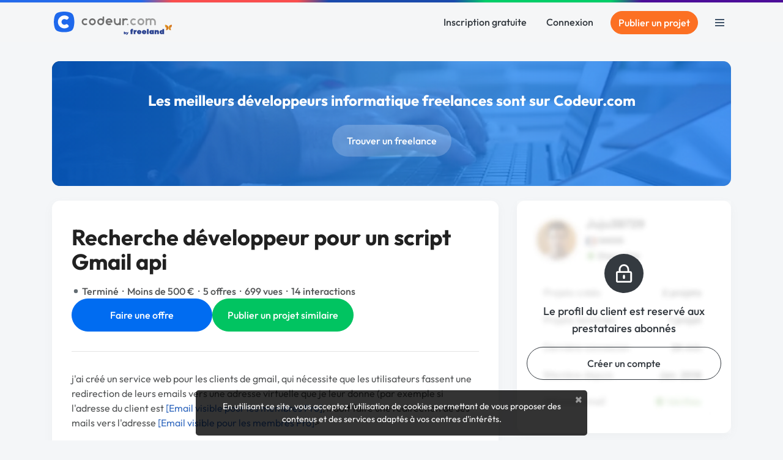

--- FILE ---
content_type: text/css
request_url: https://www.codeur.com/vite/assets/bootstrap-db4973ee.css
body_size: 15511
content:
@charset "UTF-8";:root{--blue:#006cf1;--indigo:#6610f2;--purple:#6f42c1;--pink:#e83e8c;--red:#fc2339;--orange:#fc7023;--yellow:#ffab07;--green:#01c461;--teal:#20c997;--cyan:#1abdc5;--white:#fff;--gray:#636c72;--gray-dark:#343a40;--primary:#006cf1;--secondary:#fff;--success:#01c461;--info:#1abdc5;--warning:#fc7023;--danger:#fc2339;--light:#f5f6f7;--dark:#343a40;--breakpoint-xs:0;--breakpoint-sm:576px;--breakpoint-md:768px;--breakpoint-lg:992px;--breakpoint-xl:1200px;--font-family-sans-serif:"Outfit",-apple-system,BlinkMacSystemFont,"Segoe UI","Helvetica Neue",Arial,"Noto Sans",sans-serif,"Apple Color Emoji","Segoe UI Emoji","Segoe UI Symbol","Noto Color Emoji";--font-family-monospace:SFMono-Regular,Menlo,Monaco,Consolas,"Liberation Mono","Courier New",monospace}*,:after,:before{box-sizing:border-box}html{-webkit-text-size-adjust:100%;-webkit-tap-highlight-color:rgba(0,0,0,0);font-family:sans-serif;line-height:1.15}article,aside,figcaption,figure,footer,header,hgroup,main,nav,section{display:block}body{background-color:#f4f6f8;color:#535556;font-family:Outfit,-apple-system,BlinkMacSystemFont,Segoe UI,Helvetica Neue,Arial,Noto Sans,sans-serif,Apple Color Emoji,Segoe UI Emoji,Segoe UI Symbol,Noto Color Emoji;font-size:1rem;font-weight:400;line-height:1.5;margin:0;text-align:left}[tabindex="-1"]:focus:not(:focus-visible){outline:0!important}hr{box-sizing:content-box;height:0;overflow:visible}h1,h2,h3,h4,h5,h6{margin-bottom:.5rem;margin-top:0}p{margin-bottom:1rem;margin-top:0}abbr[data-original-title],abbr[title]{border-bottom:0;cursor:help;text-decoration:underline;-webkit-text-decoration:underline dotted;text-decoration:underline dotted;-webkit-text-decoration-skip-ink:none;text-decoration-skip-ink:none}address{font-style:normal;line-height:inherit}address,dl,ol,ul{margin-bottom:1rem}dl,ol,ul{margin-top:0}ol ol,ol ul,ul ol,ul ul{margin-bottom:0}dt{font-weight:700}dd{margin-bottom:.5rem;margin-left:0}blockquote{margin:0 0 1rem}b,strong{font-weight:bolder}small{font-size:80%}sub,sup{font-size:75%;line-height:0;position:relative;vertical-align:baseline}sub{bottom:-.25em}sup{top:-.5em}a{background-color:transparent;color:#346abf;text-decoration:none}a:hover{color:#295497;text-decoration:underline}a:not([href]):not([class]),a:not([href]):not([class]):hover{color:inherit;text-decoration:none}code,kbd,pre,samp{font-family:SFMono-Regular,Menlo,Monaco,Consolas,Liberation Mono,Courier New,monospace;font-size:1em}pre{-ms-overflow-style:scrollbar;margin-bottom:1rem;margin-top:0;overflow:auto}figure{margin:0 0 1rem}img{border-style:none}img,svg{vertical-align:middle}svg{overflow:hidden}table{border-collapse:collapse}caption{caption-side:bottom;color:#636c72;padding-bottom:.75rem;padding-top:.75rem;text-align:left}th{text-align:inherit;text-align:-webkit-match-parent}label{display:inline-block;margin-bottom:.5rem}button{border-radius:0}button:focus:not(:focus-visible){outline:0}button,input,optgroup,select,textarea{font-family:inherit;font-size:inherit;line-height:inherit;margin:0}button,input{overflow:visible}button,select{text-transform:none}[role=button]{cursor:pointer}select{word-wrap:normal}[type=button],[type=reset],[type=submit],button{-webkit-appearance:button}[type=button]:not(:disabled),[type=reset]:not(:disabled),[type=submit]:not(:disabled),button:not(:disabled){cursor:pointer}[type=button]::-moz-focus-inner,[type=reset]::-moz-focus-inner,[type=submit]::-moz-focus-inner,button::-moz-focus-inner{border-style:none;padding:0}input[type=checkbox],input[type=radio]{box-sizing:border-box;padding:0}textarea{overflow:auto;resize:vertical}fieldset{border:0;margin:0;min-width:0;padding:0}legend{color:inherit;display:block;font-size:1.5rem;line-height:inherit;margin-bottom:.5rem;max-width:100%;padding:0;white-space:normal;width:100%}progress{vertical-align:baseline}[type=number]::-webkit-inner-spin-button,[type=number]::-webkit-outer-spin-button{height:auto}[type=search]{-webkit-appearance:none;outline-offset:-2px}[type=search]::-webkit-search-decoration{-webkit-appearance:none}::-webkit-file-upload-button{-webkit-appearance:button;font:inherit}output{display:inline-block}summary{cursor:pointer;display:list-item}template{display:none}[hidden]{display:none!important}.container,.container-fluid,.container-lg,.container-md,.container-sm,.container-xl{margin-left:auto;margin-right:auto;padding-left:15px;padding-right:15px;width:100%}@media (min-width:576px){.container,.container-sm{max-width:540px}}@media (min-width:768px){.container,.container-md,.container-sm{max-width:720px}}@media (min-width:992px){.container,.container-lg,.container-md,.container-sm{max-width:960px}}@media (min-width:1200px){.container,.container-lg,.container-md,.container-sm,.container-xl{max-width:1140px}}.row{display:flex;flex-wrap:wrap;margin-left:-15px;margin-right:-15px}.no-gutters{margin-left:0;margin-right:0}.no-gutters>.col,.no-gutters>[class*=col-]{padding-left:0;padding-right:0}.col,.col-1,.col-10,.col-11,.col-12,.col-2,.col-3,.col-4,.col-5,.col-6,.col-7,.col-8,.col-9,.col-auto,.col-lg,.col-lg-1,.col-lg-10,.col-lg-11,.col-lg-12,.col-lg-2,.col-lg-3,.col-lg-4,.col-lg-5,.col-lg-6,.col-lg-7,.col-lg-8,.col-lg-9,.col-lg-auto,.col-md,.col-md-1,.col-md-10,.col-md-11,.col-md-12,.col-md-2,.col-md-3,.col-md-4,.col-md-5,.col-md-6,.col-md-7,.col-md-8,.col-md-9,.col-md-auto,.col-sm,.col-sm-1,.col-sm-10,.col-sm-11,.col-sm-12,.col-sm-2,.col-sm-3,.col-sm-4,.col-sm-5,.col-sm-6,.col-sm-7,.col-sm-8,.col-sm-9,.col-sm-auto,.col-xl,.col-xl-1,.col-xl-10,.col-xl-11,.col-xl-12,.col-xl-2,.col-xl-3,.col-xl-4,.col-xl-5,.col-xl-6,.col-xl-7,.col-xl-8,.col-xl-9,.col-xl-auto{padding-left:15px;padding-right:15px;position:relative;width:100%}.col{flex-basis:0;flex-grow:1;max-width:100%}.row-cols-1>*{flex:0 0 100%;max-width:100%}.row-cols-2>*{flex:0 0 50%;max-width:50%}.row-cols-3>*{flex:0 0 33.3333333333%;max-width:33.3333333333%}.row-cols-4>*{flex:0 0 25%;max-width:25%}.row-cols-5>*{flex:0 0 20%;max-width:20%}.row-cols-6>*{flex:0 0 16.6666666667%;max-width:16.6666666667%}.col-auto{flex:0 0 auto;max-width:100%;width:auto}.col-1{flex:0 0 8.33333333%;max-width:8.33333333%}.col-2{flex:0 0 16.66666667%;max-width:16.66666667%}.col-3{flex:0 0 25%;max-width:25%}.col-4{flex:0 0 33.33333333%;max-width:33.33333333%}.col-5{flex:0 0 41.66666667%;max-width:41.66666667%}.col-6{flex:0 0 50%;max-width:50%}.col-7{flex:0 0 58.33333333%;max-width:58.33333333%}.col-8{flex:0 0 66.66666667%;max-width:66.66666667%}.col-9{flex:0 0 75%;max-width:75%}.col-10{flex:0 0 83.33333333%;max-width:83.33333333%}.col-11{flex:0 0 91.66666667%;max-width:91.66666667%}.col-12{flex:0 0 100%;max-width:100%}.order-first{order:-1}.order-last{order:13}.order-0{order:0}.order-1{order:1}.order-2{order:2}.order-3{order:3}.order-4{order:4}.order-5{order:5}.order-6{order:6}.order-7{order:7}.order-8{order:8}.order-9{order:9}.order-10{order:10}.order-11{order:11}.order-12{order:12}.offset-1{margin-left:8.33333333%}.offset-2{margin-left:16.66666667%}.offset-3{margin-left:25%}.offset-4{margin-left:33.33333333%}.offset-5{margin-left:41.66666667%}.offset-6{margin-left:50%}.offset-7{margin-left:58.33333333%}.offset-8{margin-left:66.66666667%}.offset-9{margin-left:75%}.offset-10{margin-left:83.33333333%}.offset-11{margin-left:91.66666667%}@media (min-width:576px){.col-sm{flex-basis:0;flex-grow:1;max-width:100%}.row-cols-sm-1>*{flex:0 0 100%;max-width:100%}.row-cols-sm-2>*{flex:0 0 50%;max-width:50%}.row-cols-sm-3>*{flex:0 0 33.3333333333%;max-width:33.3333333333%}.row-cols-sm-4>*{flex:0 0 25%;max-width:25%}.row-cols-sm-5>*{flex:0 0 20%;max-width:20%}.row-cols-sm-6>*{flex:0 0 16.6666666667%;max-width:16.6666666667%}.col-sm-auto{flex:0 0 auto;max-width:100%;width:auto}.col-sm-1{flex:0 0 8.33333333%;max-width:8.33333333%}.col-sm-2{flex:0 0 16.66666667%;max-width:16.66666667%}.col-sm-3{flex:0 0 25%;max-width:25%}.col-sm-4{flex:0 0 33.33333333%;max-width:33.33333333%}.col-sm-5{flex:0 0 41.66666667%;max-width:41.66666667%}.col-sm-6{flex:0 0 50%;max-width:50%}.col-sm-7{flex:0 0 58.33333333%;max-width:58.33333333%}.col-sm-8{flex:0 0 66.66666667%;max-width:66.66666667%}.col-sm-9{flex:0 0 75%;max-width:75%}.col-sm-10{flex:0 0 83.33333333%;max-width:83.33333333%}.col-sm-11{flex:0 0 91.66666667%;max-width:91.66666667%}.col-sm-12{flex:0 0 100%;max-width:100%}.order-sm-first{order:-1}.order-sm-last{order:13}.order-sm-0{order:0}.order-sm-1{order:1}.order-sm-2{order:2}.order-sm-3{order:3}.order-sm-4{order:4}.order-sm-5{order:5}.order-sm-6{order:6}.order-sm-7{order:7}.order-sm-8{order:8}.order-sm-9{order:9}.order-sm-10{order:10}.order-sm-11{order:11}.order-sm-12{order:12}.offset-sm-0{margin-left:0}.offset-sm-1{margin-left:8.33333333%}.offset-sm-2{margin-left:16.66666667%}.offset-sm-3{margin-left:25%}.offset-sm-4{margin-left:33.33333333%}.offset-sm-5{margin-left:41.66666667%}.offset-sm-6{margin-left:50%}.offset-sm-7{margin-left:58.33333333%}.offset-sm-8{margin-left:66.66666667%}.offset-sm-9{margin-left:75%}.offset-sm-10{margin-left:83.33333333%}.offset-sm-11{margin-left:91.66666667%}}@media (min-width:768px){.col-md{flex-basis:0;flex-grow:1;max-width:100%}.row-cols-md-1>*{flex:0 0 100%;max-width:100%}.row-cols-md-2>*{flex:0 0 50%;max-width:50%}.row-cols-md-3>*{flex:0 0 33.3333333333%;max-width:33.3333333333%}.row-cols-md-4>*{flex:0 0 25%;max-width:25%}.row-cols-md-5>*{flex:0 0 20%;max-width:20%}.row-cols-md-6>*{flex:0 0 16.6666666667%;max-width:16.6666666667%}.col-md-auto{flex:0 0 auto;max-width:100%;width:auto}.col-md-1{flex:0 0 8.33333333%;max-width:8.33333333%}.col-md-2{flex:0 0 16.66666667%;max-width:16.66666667%}.col-md-3{flex:0 0 25%;max-width:25%}.col-md-4{flex:0 0 33.33333333%;max-width:33.33333333%}.col-md-5{flex:0 0 41.66666667%;max-width:41.66666667%}.col-md-6{flex:0 0 50%;max-width:50%}.col-md-7{flex:0 0 58.33333333%;max-width:58.33333333%}.col-md-8{flex:0 0 66.66666667%;max-width:66.66666667%}.col-md-9{flex:0 0 75%;max-width:75%}.col-md-10{flex:0 0 83.33333333%;max-width:83.33333333%}.col-md-11{flex:0 0 91.66666667%;max-width:91.66666667%}.col-md-12{flex:0 0 100%;max-width:100%}.order-md-first{order:-1}.order-md-last{order:13}.order-md-0{order:0}.order-md-1{order:1}.order-md-2{order:2}.order-md-3{order:3}.order-md-4{order:4}.order-md-5{order:5}.order-md-6{order:6}.order-md-7{order:7}.order-md-8{order:8}.order-md-9{order:9}.order-md-10{order:10}.order-md-11{order:11}.order-md-12{order:12}.offset-md-0{margin-left:0}.offset-md-1{margin-left:8.33333333%}.offset-md-2{margin-left:16.66666667%}.offset-md-3{margin-left:25%}.offset-md-4{margin-left:33.33333333%}.offset-md-5{margin-left:41.66666667%}.offset-md-6{margin-left:50%}.offset-md-7{margin-left:58.33333333%}.offset-md-8{margin-left:66.66666667%}.offset-md-9{margin-left:75%}.offset-md-10{margin-left:83.33333333%}.offset-md-11{margin-left:91.66666667%}}@media (min-width:992px){.col-lg{flex-basis:0;flex-grow:1;max-width:100%}.row-cols-lg-1>*{flex:0 0 100%;max-width:100%}.row-cols-lg-2>*{flex:0 0 50%;max-width:50%}.row-cols-lg-3>*{flex:0 0 33.3333333333%;max-width:33.3333333333%}.row-cols-lg-4>*{flex:0 0 25%;max-width:25%}.row-cols-lg-5>*{flex:0 0 20%;max-width:20%}.row-cols-lg-6>*{flex:0 0 16.6666666667%;max-width:16.6666666667%}.col-lg-auto{flex:0 0 auto;max-width:100%;width:auto}.col-lg-1{flex:0 0 8.33333333%;max-width:8.33333333%}.col-lg-2{flex:0 0 16.66666667%;max-width:16.66666667%}.col-lg-3{flex:0 0 25%;max-width:25%}.col-lg-4{flex:0 0 33.33333333%;max-width:33.33333333%}.col-lg-5{flex:0 0 41.66666667%;max-width:41.66666667%}.col-lg-6{flex:0 0 50%;max-width:50%}.col-lg-7{flex:0 0 58.33333333%;max-width:58.33333333%}.col-lg-8{flex:0 0 66.66666667%;max-width:66.66666667%}.col-lg-9{flex:0 0 75%;max-width:75%}.col-lg-10{flex:0 0 83.33333333%;max-width:83.33333333%}.col-lg-11{flex:0 0 91.66666667%;max-width:91.66666667%}.col-lg-12{flex:0 0 100%;max-width:100%}.order-lg-first{order:-1}.order-lg-last{order:13}.order-lg-0{order:0}.order-lg-1{order:1}.order-lg-2{order:2}.order-lg-3{order:3}.order-lg-4{order:4}.order-lg-5{order:5}.order-lg-6{order:6}.order-lg-7{order:7}.order-lg-8{order:8}.order-lg-9{order:9}.order-lg-10{order:10}.order-lg-11{order:11}.order-lg-12{order:12}.offset-lg-0{margin-left:0}.offset-lg-1{margin-left:8.33333333%}.offset-lg-2{margin-left:16.66666667%}.offset-lg-3{margin-left:25%}.offset-lg-4{margin-left:33.33333333%}.offset-lg-5{margin-left:41.66666667%}.offset-lg-6{margin-left:50%}.offset-lg-7{margin-left:58.33333333%}.offset-lg-8{margin-left:66.66666667%}.offset-lg-9{margin-left:75%}.offset-lg-10{margin-left:83.33333333%}.offset-lg-11{margin-left:91.66666667%}}@media (min-width:1200px){.col-xl{flex-basis:0;flex-grow:1;max-width:100%}.row-cols-xl-1>*{flex:0 0 100%;max-width:100%}.row-cols-xl-2>*{flex:0 0 50%;max-width:50%}.row-cols-xl-3>*{flex:0 0 33.3333333333%;max-width:33.3333333333%}.row-cols-xl-4>*{flex:0 0 25%;max-width:25%}.row-cols-xl-5>*{flex:0 0 20%;max-width:20%}.row-cols-xl-6>*{flex:0 0 16.6666666667%;max-width:16.6666666667%}.col-xl-auto{flex:0 0 auto;max-width:100%;width:auto}.col-xl-1{flex:0 0 8.33333333%;max-width:8.33333333%}.col-xl-2{flex:0 0 16.66666667%;max-width:16.66666667%}.col-xl-3{flex:0 0 25%;max-width:25%}.col-xl-4{flex:0 0 33.33333333%;max-width:33.33333333%}.col-xl-5{flex:0 0 41.66666667%;max-width:41.66666667%}.col-xl-6{flex:0 0 50%;max-width:50%}.col-xl-7{flex:0 0 58.33333333%;max-width:58.33333333%}.col-xl-8{flex:0 0 66.66666667%;max-width:66.66666667%}.col-xl-9{flex:0 0 75%;max-width:75%}.col-xl-10{flex:0 0 83.33333333%;max-width:83.33333333%}.col-xl-11{flex:0 0 91.66666667%;max-width:91.66666667%}.col-xl-12{flex:0 0 100%;max-width:100%}.order-xl-first{order:-1}.order-xl-last{order:13}.order-xl-0{order:0}.order-xl-1{order:1}.order-xl-2{order:2}.order-xl-3{order:3}.order-xl-4{order:4}.order-xl-5{order:5}.order-xl-6{order:6}.order-xl-7{order:7}.order-xl-8{order:8}.order-xl-9{order:9}.order-xl-10{order:10}.order-xl-11{order:11}.order-xl-12{order:12}.offset-xl-0{margin-left:0}.offset-xl-1{margin-left:8.33333333%}.offset-xl-2{margin-left:16.66666667%}.offset-xl-3{margin-left:25%}.offset-xl-4{margin-left:33.33333333%}.offset-xl-5{margin-left:41.66666667%}.offset-xl-6{margin-left:50%}.offset-xl-7{margin-left:58.33333333%}.offset-xl-8{margin-left:66.66666667%}.offset-xl-9{margin-left:75%}.offset-xl-10{margin-left:83.33333333%}.offset-xl-11{margin-left:91.66666667%}}.h1,.h2,.h3,.h4,.h5,.h6,h1,h2,h3,h4,h5,h6{font-weight:500;line-height:1.2;margin-bottom:.5rem}.h1,h1{font-size:2.5rem}.h2,h2{font-size:2rem}.h3,h3{font-size:1.7rem}.h4,h4{font-size:1.5rem}.h5,h5{font-size:1.25rem}.h6,h6{font-size:1rem}.lead{font-size:1.25rem;font-weight:300}.display-1{font-size:6rem}.display-1,.display-2{font-weight:300;line-height:1.2}.display-2{font-size:5.5rem}.display-3{font-size:4.5rem}.display-3,.display-4{font-weight:300;line-height:1.2}.display-4{font-size:3.5rem}hr{border:0;border-top:1px solid rgba(0,0,0,.1);margin-bottom:1rem;margin-top:1rem}.small,small{font-size:.875em;font-weight:400}.mark,mark{background-color:#fcf8e3;padding:.2em}.list-inline,.list-unstyled{list-style:none;padding-left:0}.list-inline-item{display:inline-block}.list-inline-item:not(:last-child){margin-right:.5rem}.initialism{font-size:90%;text-transform:uppercase}.blockquote{font-size:1.25rem;margin-bottom:1rem}.blockquote-footer{color:#636c72;display:block;font-size:.875em}.blockquote-footer:before{content:"— "}.badge{border-radius:.3rem;display:inline-block;font-size:75%;font-weight:700;line-height:1;padding:.25em .4em;text-align:center;transition:color .15s ease-in-out,background-color .15s ease-in-out,border-color .15s ease-in-out,box-shadow .15s ease-in-out;vertical-align:baseline;white-space:nowrap}@media (prefers-reduced-motion:reduce){.badge{transition:none}}a.badge:focus,a.badge:hover{text-decoration:none}.badge:empty{display:none}.btn .badge{position:relative;top:-1px}.badge-pill{border-radius:10rem;padding-left:.6em;padding-right:.6em}.badge-primary{background-color:#006cf1;color:#fff}a.badge-primary:focus,a.badge-primary:hover{background-color:#0055be;color:#fff}a.badge-primary.focus,a.badge-primary:focus{box-shadow:0 0 0 .2rem rgba(0,108,241,.5);outline:0}.badge-secondary{background-color:#fff;color:#212121}a.badge-secondary:focus,a.badge-secondary:hover{background-color:#e6e6e6;color:#212121}a.badge-secondary.focus,a.badge-secondary:focus{box-shadow:0 0 0 .2rem rgba(255,255,255,.5);outline:0}.badge-success{background-color:#01c461;color:#fff}a.badge-success:focus,a.badge-success:hover{background-color:#019148;color:#fff}a.badge-success.focus,a.badge-success:focus{box-shadow:0 0 0 .2rem rgba(1,196,97,.5);outline:0}.badge-info{background-color:#1abdc5;color:#fff}a.badge-info:focus,a.badge-info:hover{background-color:#149298;color:#fff}a.badge-info.focus,a.badge-info:focus{box-shadow:0 0 0 .2rem rgba(26,189,197,.5);outline:0}.badge-warning{background-color:#fc7023;color:#fff}a.badge-warning:focus,a.badge-warning:hover{background-color:#e95503;color:#fff}a.badge-warning.focus,a.badge-warning:focus{box-shadow:0 0 0 .2rem rgba(252,112,35,.5);outline:0}.badge-danger{background-color:#fc2339;color:#fff}a.badge-danger:focus,a.badge-danger:hover{background-color:#e9031a;color:#fff}a.badge-danger.focus,a.badge-danger:focus{box-shadow:0 0 0 .2rem rgba(252,35,57,.5);outline:0}.badge-light{background-color:#f5f6f7;color:#212121}a.badge-light:focus,a.badge-light:hover{background-color:#d9dde0;color:#212121}a.badge-light.focus,a.badge-light:focus{box-shadow:0 0 0 .2rem rgba(245,246,247,.5);outline:0}.badge-dark{background-color:#343a40;color:#fff}a.badge-dark:focus,a.badge-dark:hover{background-color:#1d2124;color:#fff}a.badge-dark.focus,a.badge-dark:focus{box-shadow:0 0 0 .2rem rgba(52,58,64,.5);outline:0}.btn{background-color:transparent;border:1px solid transparent;border-radius:50rem;color:#535556;display:inline-block;font-size:1rem;font-weight:400;padding:.75rem 1.5rem;text-align:center;transition:color .15s ease-in-out,background-color .15s ease-in-out,border-color .15s ease-in-out,box-shadow .15s ease-in-out;-webkit-user-select:none;-moz-user-select:none;user-select:none;vertical-align:middle}@media (prefers-reduced-motion:reduce){.btn{transition:none}}.btn:hover{color:#535556;text-decoration:none}.btn.focus,.btn:focus{box-shadow:0 0 0 .2rem rgba(0,108,241,.25);outline:0}.btn.disabled,.btn:disabled{opacity:.65}.btn:not(:disabled):not(.disabled){cursor:pointer}a.btn.disabled,fieldset:disabled a.btn{pointer-events:none}.btn-primary{background-color:#006cf1;border-color:#006cf1;color:#fff}.btn-primary.focus,.btn-primary:focus,.btn-primary:hover{background-color:#005bcb;border-color:#0055be;color:#fff}.btn-primary.focus,.btn-primary:focus{box-shadow:0 0 0 .2rem rgba(38,130,243,.5)}.btn-primary.disabled,.btn-primary:disabled{background-color:#006cf1;border-color:#006cf1;color:#fff}.btn-primary:not(:disabled):not(.disabled).active,.btn-primary:not(:disabled):not(.disabled):active,.show>.btn-primary.dropdown-toggle{background-color:#0055be;border-color:#004fb1;color:#fff}.btn-primary:not(:disabled):not(.disabled).active:focus,.btn-primary:not(:disabled):not(.disabled):active:focus,.show>.btn-primary.dropdown-toggle:focus{box-shadow:0 0 0 .2rem rgba(38,130,243,.5)}.btn-secondary,.btn-secondary-blue,.btn-secondary-search,.btn-yellow{border-color:#fff}.btn-secondary-blue:hover,.btn-secondary-search:hover,.btn-secondary:hover,.btn-yellow:hover{border-color:#e6e6e6}.btn-secondary-blue:focus,.btn-secondary-search:focus,.btn-secondary.focus,.btn-secondary:focus,.btn-yellow:focus,.focus.btn-secondary-blue,.focus.btn-secondary-search,.focus.btn-yellow{border-color:#e6e6e6;box-shadow:0 0 0 .2rem rgba(222,222,222,.5)}.btn-secondary-blue:disabled,.btn-secondary-search:disabled,.btn-secondary.disabled,.btn-secondary:disabled,.btn-yellow:disabled,.disabled.btn-secondary-blue,.disabled.btn-secondary-search,.disabled.btn-yellow{border-color:#fff}.btn-secondary-blue:not(:disabled):not(.disabled).active,.btn-secondary-blue:not(:disabled):not(.disabled):active,.btn-secondary-search:not(:disabled):not(.disabled).active,.btn-secondary-search:not(:disabled):not(.disabled):active,.btn-secondary:not(:disabled):not(.disabled).active,.btn-secondary:not(:disabled):not(.disabled):active,.btn-yellow:not(:disabled):not(.disabled).active,.btn-yellow:not(:disabled):not(.disabled):active,.show>.btn-secondary.dropdown-toggle,.show>.dropdown-toggle.btn-secondary-blue,.show>.dropdown-toggle.btn-secondary-search,.show>.dropdown-toggle.btn-yellow{background-color:#e6e6e6;border-color:#dfdfdf;color:#212121}.btn-secondary-blue:not(:disabled):not(.disabled).active:focus,.btn-secondary-blue:not(:disabled):not(.disabled):active:focus,.btn-secondary-search:not(:disabled):not(.disabled).active:focus,.btn-secondary-search:not(:disabled):not(.disabled):active:focus,.btn-secondary:not(:disabled):not(.disabled).active:focus,.btn-secondary:not(:disabled):not(.disabled):active:focus,.btn-yellow:not(:disabled):not(.disabled).active:focus,.btn-yellow:not(:disabled):not(.disabled):active:focus,.show>.btn-secondary.dropdown-toggle:focus,.show>.dropdown-toggle.btn-secondary-blue:focus,.show>.dropdown-toggle.btn-secondary-search:focus,.show>.dropdown-toggle.btn-yellow:focus{box-shadow:0 0 0 .2rem rgba(222,222,222,.5)}.btn-success{background-color:#01c461;border-color:#01c461;color:#fff}.btn-success.focus,.btn-success:focus,.btn-success:hover{background-color:#019e4e;border-color:#019148;color:#fff}.btn-success.focus,.btn-success:focus{box-shadow:0 0 0 .2rem rgba(39,205,121,.5)}.btn-success.disabled,.btn-success:disabled{background-color:#01c461;border-color:#01c461;color:#fff}.btn-success:not(:disabled):not(.disabled).active,.btn-success:not(:disabled):not(.disabled):active,.show>.btn-success.dropdown-toggle{background-color:#019148;border-color:#018542;color:#fff}.btn-success:not(:disabled):not(.disabled).active:focus,.btn-success:not(:disabled):not(.disabled):active:focus,.show>.btn-success.dropdown-toggle:focus{box-shadow:0 0 0 .2rem rgba(39,205,121,.5)}.btn-info{background-color:#1abdc5;border-color:#1abdc5;color:#fff}.btn-info.focus,.btn-info:focus,.btn-info:hover{background-color:#169da3;border-color:#149298;color:#fff}.btn-info.focus,.btn-info:focus{box-shadow:0 0 0 .2rem rgba(60,199,206,.5)}.btn-info.disabled,.btn-info:disabled{background-color:#1abdc5;border-color:#1abdc5;color:#fff}.btn-info:not(:disabled):not(.disabled).active,.btn-info:not(:disabled):not(.disabled):active,.show>.btn-info.dropdown-toggle{background-color:#149298;border-color:#13878d;color:#fff}.btn-info:not(:disabled):not(.disabled).active:focus,.btn-info:not(:disabled):not(.disabled):active:focus,.show>.btn-info.dropdown-toggle:focus{box-shadow:0 0 0 .2rem rgba(60,199,206,.5)}.btn-warning{background-color:#fc7023;border-color:#fc7023;color:#fff}.btn-warning.focus,.btn-warning:focus,.btn-warning:hover{background-color:#f55903;border-color:#e95503;color:#fff}.btn-warning.focus,.btn-warning:focus{box-shadow:0 0 0 .2rem rgba(252,133,68,.5)}.btn-warning.disabled,.btn-warning:disabled{background-color:#fc7023;border-color:#fc7023;color:#fff}.btn-warning:not(:disabled):not(.disabled).active,.btn-warning:not(:disabled):not(.disabled):active,.show>.btn-warning.dropdown-toggle{background-color:#e95503;border-color:#dc5003;color:#fff}.btn-warning:not(:disabled):not(.disabled).active:focus,.btn-warning:not(:disabled):not(.disabled):active:focus,.show>.btn-warning.dropdown-toggle:focus{box-shadow:0 0 0 .2rem rgba(252,133,68,.5)}.btn-danger{background-color:#fc2339;border-color:#fc2339;color:#fff}.btn-danger.focus,.btn-danger:focus,.btn-danger:hover{background-color:#f5031c;border-color:#e9031a;color:#fff}.btn-danger.focus,.btn-danger:focus{box-shadow:0 0 0 .2rem rgba(252,68,87,.5)}.btn-danger.disabled,.btn-danger:disabled{background-color:#fc2339;border-color:#fc2339;color:#fff}.btn-danger:not(:disabled):not(.disabled).active,.btn-danger:not(:disabled):not(.disabled):active,.show>.btn-danger.dropdown-toggle{background-color:#e9031a;border-color:#dc0319;color:#fff}.btn-danger:not(:disabled):not(.disabled).active:focus,.btn-danger:not(:disabled):not(.disabled):active:focus,.show>.btn-danger.dropdown-toggle:focus{box-shadow:0 0 0 .2rem rgba(252,68,87,.5)}.btn-light{background-color:#f5f6f7;border-color:#f5f6f7;color:#212121}.btn-light.focus,.btn-light:focus,.btn-light:hover{background-color:#e0e3e6;border-color:#d9dde0;color:#212121}.btn-light.focus,.btn-light:focus{box-shadow:0 0 0 .2rem rgba(213,214,215,.5)}.btn-light.disabled,.btn-light:disabled{background-color:#f5f6f7;border-color:#f5f6f7;color:#212121}.btn-light:not(:disabled):not(.disabled).active,.btn-light:not(:disabled):not(.disabled):active,.show>.btn-light.dropdown-toggle{background-color:#d9dde0;border-color:#d2d6db;color:#212121}.btn-light:not(:disabled):not(.disabled).active:focus,.btn-light:not(:disabled):not(.disabled):active:focus,.show>.btn-light.dropdown-toggle:focus{box-shadow:0 0 0 .2rem rgba(213,214,215,.5)}.btn-dark{background-color:#343a40;border-color:#343a40;color:#fff}.btn-dark.focus,.btn-dark:focus,.btn-dark:hover{background-color:#23272b;border-color:#1d2124;color:#fff}.btn-dark.focus,.btn-dark:focus{box-shadow:0 0 0 .2rem rgba(82,88,93,.5)}.btn-dark.disabled,.btn-dark:disabled{background-color:#343a40;border-color:#343a40;color:#fff}.btn-dark:not(:disabled):not(.disabled).active,.btn-dark:not(:disabled):not(.disabled):active,.show>.btn-dark.dropdown-toggle{background-color:#1d2124;border-color:#171a1d;color:#fff}.btn-dark:not(:disabled):not(.disabled).active:focus,.btn-dark:not(:disabled):not(.disabled):active:focus,.show>.btn-dark.dropdown-toggle:focus{box-shadow:0 0 0 .2rem rgba(82,88,93,.5)}.btn-outline-primary{border-color:#006cf1;color:#006cf1}.btn-outline-primary:hover{background-color:#006cf1;border-color:#006cf1;color:#fff}.btn-outline-primary.focus,.btn-outline-primary:focus{box-shadow:0 0 0 .2rem rgba(0,108,241,.5)}.btn-outline-primary.disabled,.btn-outline-primary:disabled{background-color:transparent;color:#006cf1}.btn-outline-primary:not(:disabled):not(.disabled).active,.btn-outline-primary:not(:disabled):not(.disabled):active,.show>.btn-outline-primary.dropdown-toggle{background-color:#006cf1;border-color:#006cf1;color:#fff}.btn-outline-primary:not(:disabled):not(.disabled).active:focus,.btn-outline-primary:not(:disabled):not(.disabled):active:focus,.show>.btn-outline-primary.dropdown-toggle:focus{box-shadow:0 0 0 .2rem rgba(0,108,241,.5)}.btn-outline-secondary{border-color:#fff;color:#fff}.btn-outline-secondary:hover{background-color:#fff;border-color:#fff}.btn-outline-secondary.focus,.btn-outline-secondary:focus{box-shadow:0 0 0 .2rem rgba(255,255,255,.5)}.btn-outline-secondary.disabled,.btn-outline-secondary:disabled{color:#fff}.btn-outline-secondary:not(:disabled):not(.disabled).active,.btn-outline-secondary:not(:disabled):not(.disabled):active,.show>.btn-outline-secondary.dropdown-toggle{background-color:#fff;border-color:#fff}.btn-outline-secondary:not(:disabled):not(.disabled).active:focus,.btn-outline-secondary:not(:disabled):not(.disabled):active:focus,.show>.btn-outline-secondary.dropdown-toggle:focus{box-shadow:0 0 0 .2rem rgba(255,255,255,.5)}.btn-outline-success{border-color:#01c461;color:#01c461}.btn-outline-success:hover{background-color:#01c461;border-color:#01c461;color:#fff}.btn-outline-success.focus,.btn-outline-success:focus{box-shadow:0 0 0 .2rem rgba(1,196,97,.5)}.btn-outline-success.disabled,.btn-outline-success:disabled{background-color:transparent;color:#01c461}.btn-outline-success:not(:disabled):not(.disabled).active,.btn-outline-success:not(:disabled):not(.disabled):active,.show>.btn-outline-success.dropdown-toggle{background-color:#01c461;border-color:#01c461;color:#fff}.btn-outline-success:not(:disabled):not(.disabled).active:focus,.btn-outline-success:not(:disabled):not(.disabled):active:focus,.show>.btn-outline-success.dropdown-toggle:focus{box-shadow:0 0 0 .2rem rgba(1,196,97,.5)}.btn-outline-info{border-color:#1abdc5;color:#1abdc5}.btn-outline-info:hover{background-color:#1abdc5;border-color:#1abdc5;color:#fff}.btn-outline-info.focus,.btn-outline-info:focus{box-shadow:0 0 0 .2rem rgba(26,189,197,.5)}.btn-outline-info.disabled,.btn-outline-info:disabled{background-color:transparent;color:#1abdc5}.btn-outline-info:not(:disabled):not(.disabled).active,.btn-outline-info:not(:disabled):not(.disabled):active,.show>.btn-outline-info.dropdown-toggle{background-color:#1abdc5;border-color:#1abdc5;color:#fff}.btn-outline-info:not(:disabled):not(.disabled).active:focus,.btn-outline-info:not(:disabled):not(.disabled):active:focus,.show>.btn-outline-info.dropdown-toggle:focus{box-shadow:0 0 0 .2rem rgba(26,189,197,.5)}.btn-outline-warning{border-color:#fc7023;color:#fc7023}.btn-outline-warning:hover{background-color:#fc7023;border-color:#fc7023;color:#fff}.btn-outline-warning.focus,.btn-outline-warning:focus{box-shadow:0 0 0 .2rem rgba(252,112,35,.5)}.btn-outline-warning.disabled,.btn-outline-warning:disabled{background-color:transparent;color:#fc7023}.btn-outline-warning:not(:disabled):not(.disabled).active,.btn-outline-warning:not(:disabled):not(.disabled):active,.show>.btn-outline-warning.dropdown-toggle{background-color:#fc7023;border-color:#fc7023;color:#fff}.btn-outline-warning:not(:disabled):not(.disabled).active:focus,.btn-outline-warning:not(:disabled):not(.disabled):active:focus,.show>.btn-outline-warning.dropdown-toggle:focus{box-shadow:0 0 0 .2rem rgba(252,112,35,.5)}.btn-outline-danger{border-color:#fc2339;color:#fc2339}.btn-outline-danger:hover{background-color:#fc2339;border-color:#fc2339;color:#fff}.btn-outline-danger.focus,.btn-outline-danger:focus{box-shadow:0 0 0 .2rem rgba(252,35,57,.5)}.btn-outline-danger.disabled,.btn-outline-danger:disabled{background-color:transparent;color:#fc2339}.btn-outline-danger:not(:disabled):not(.disabled).active,.btn-outline-danger:not(:disabled):not(.disabled):active,.show>.btn-outline-danger.dropdown-toggle{background-color:#fc2339;border-color:#fc2339;color:#fff}.btn-outline-danger:not(:disabled):not(.disabled).active:focus,.btn-outline-danger:not(:disabled):not(.disabled):active:focus,.show>.btn-outline-danger.dropdown-toggle:focus{box-shadow:0 0 0 .2rem rgba(252,35,57,.5)}.btn-outline-light{border-color:#f5f6f7;color:#f5f6f7}.btn-outline-light:hover{background-color:#f5f6f7;border-color:#f5f6f7;color:#212121}.btn-outline-light.focus,.btn-outline-light:focus{box-shadow:0 0 0 .2rem rgba(245,246,247,.5)}.btn-outline-light.disabled,.btn-outline-light:disabled{background-color:transparent;color:#f5f6f7}.btn-outline-light:not(:disabled):not(.disabled).active,.btn-outline-light:not(:disabled):not(.disabled):active,.show>.btn-outline-light.dropdown-toggle{background-color:#f5f6f7;border-color:#f5f6f7;color:#212121}.btn-outline-light:not(:disabled):not(.disabled).active:focus,.btn-outline-light:not(:disabled):not(.disabled):active:focus,.show>.btn-outline-light.dropdown-toggle:focus{box-shadow:0 0 0 .2rem rgba(245,246,247,.5)}.btn-outline-dark{border-color:#343a40;color:#343a40}.btn-outline-dark:hover{background-color:#343a40;border-color:#343a40;color:#fff}.btn-outline-dark.focus,.btn-outline-dark:focus{box-shadow:0 0 0 .2rem rgba(52,58,64,.5)}.btn-outline-dark.disabled,.btn-outline-dark:disabled{background-color:transparent;color:#343a40}.btn-outline-dark:not(:disabled):not(.disabled).active,.btn-outline-dark:not(:disabled):not(.disabled):active,.show>.btn-outline-dark.dropdown-toggle{background-color:#343a40;border-color:#343a40;color:#fff}.btn-outline-dark:not(:disabled):not(.disabled).active:focus,.btn-outline-dark:not(:disabled):not(.disabled):active:focus,.show>.btn-outline-dark.dropdown-toggle:focus{box-shadow:0 0 0 .2rem rgba(52,58,64,.5)}.btn-link{color:#346abf;font-weight:400;text-decoration:none}.btn-link:hover{color:#295497}.btn-link.focus,.btn-link:focus,.btn-link:hover{text-decoration:underline}.btn-link.disabled,.btn-link:disabled{color:#636c72;pointer-events:none}.btn-group-lg>.btn,.btn-lg{border-radius:50rem;font-size:1.25rem;line-height:1.3333333333;padding:.75rem 1.5rem}.btn-group-sm>.btn,.btn-sm{border-radius:50rem;font-size:.875rem;line-height:1.5;padding:.25rem 1.1rem}.btn-block{display:block;width:100%}.btn-block+.btn-block{margin-top:.5rem}input[type=button].btn-block,input[type=reset].btn-block,input[type=submit].btn-block{width:100%}.card{word-wrap:break-word;background-clip:border-box;background-color:#fff;border:1px solid rgba(0,0,0,.125);border-radius:.8rem;display:flex;flex-direction:column;min-width:0;position:relative}.card>hr{margin-left:0;margin-right:0}.card>.list-group{border-bottom:inherit;border-top:inherit}.card>.list-group:first-child{border-top-left-radius:calc(.8rem - 1px);border-top-right-radius:calc(.8rem - 1px);border-top-width:0}.card>.list-group:last-child{border-bottom-left-radius:calc(.8rem - 1px);border-bottom-right-radius:calc(.8rem - 1px);border-bottom-width:0}.card>.card-header+.list-group,.card>.list-group+.card-footer{border-top:0}.card-body{flex:1 1 auto;min-height:1px;padding:1.25rem}.card-title{margin-bottom:.75rem}.card-subtitle{margin-top:-.375rem}.card-subtitle,.card-text:last-child{margin-bottom:0}.card-link:hover{text-decoration:none}.card-link+.card-link{margin-left:1.25rem}.card-header{background-color:#fff;border-bottom:1px solid rgba(0,0,0,.125);margin-bottom:0;padding:.75rem 1.25rem}.card-header:first-child{border-radius:calc(.8rem - 1px) calc(.8rem - 1px) 0 0}.card-footer{background-color:#fff;border-top:1px solid rgba(0,0,0,.125);padding:.75rem 1.25rem}.card-footer:last-child{border-radius:0 0 calc(.8rem - 1px) calc(.8rem - 1px)}.card-header-tabs{border-bottom:0;margin-bottom:-.75rem}.card-header-pills,.card-header-tabs{margin-left:-.625rem;margin-right:-.625rem}.card-img-overlay{border-radius:calc(.8rem - 1px);bottom:0;left:0;padding:1.25rem;position:absolute;right:0;top:0}.card-img,.card-img-bottom,.card-img-top{flex-shrink:0;width:100%}.card-img,.card-img-top{border-top-left-radius:calc(.8rem - 1px);border-top-right-radius:calc(.8rem - 1px)}.card-img,.card-img-bottom{border-bottom-left-radius:calc(.8rem - 1px);border-bottom-right-radius:calc(.8rem - 1px)}.card-deck .card{margin-bottom:15px}@media (min-width:576px){.card-deck{display:flex;flex-flow:row wrap;margin-left:-15px;margin-right:-15px}.card-deck .card{flex:1 0;margin-bottom:0;margin-left:15px;margin-right:15px}}.card-group>.card{margin-bottom:15px}@media (min-width:576px){.card-group{display:flex;flex-flow:row wrap}.card-group>.card{flex:1 0;margin-bottom:0}.card-group>.card+.card{border-left:0;margin-left:0}.card-group>.card:not(:last-child){border-bottom-right-radius:0;border-top-right-radius:0}.card-group>.card:not(:last-child) .card-header,.card-group>.card:not(:last-child) .card-img-top{border-top-right-radius:0}.card-group>.card:not(:last-child) .card-footer,.card-group>.card:not(:last-child) .card-img-bottom{border-bottom-right-radius:0}.card-group>.card:not(:first-child){border-bottom-left-radius:0;border-top-left-radius:0}.card-group>.card:not(:first-child) .card-header,.card-group>.card:not(:first-child) .card-img-top{border-top-left-radius:0}.card-group>.card:not(:first-child) .card-footer,.card-group>.card:not(:first-child) .card-img-bottom{border-bottom-left-radius:0}}.card-columns .card{margin-bottom:.75rem}@media (min-width:576px){.card-columns{-moz-column-count:3;column-count:3;-moz-column-gap:1.25rem;column-gap:1.25rem;orphans:1;widows:1}.card-columns .card{display:inline-block;width:100%}}.accordion{overflow-anchor:none}.accordion>.card{overflow:hidden}.accordion>.card:not(:last-of-type){border-bottom:0;border-bottom-left-radius:0;border-bottom-right-radius:0}.accordion>.card:not(:first-of-type){border-top-left-radius:0;border-top-right-radius:0}.accordion>.card>.card-header{border-radius:0;margin-bottom:-1px}.dropdown,.dropleft,.dropright,.dropup{position:relative}.dropdown-toggle{white-space:nowrap}.dropdown-toggle:after{border-bottom:0;border-left:.3em solid transparent;border-right:.3em solid transparent;border-top:.3em solid;content:"";display:inline-block;margin-left:.255em;vertical-align:.255em}.dropdown-toggle:empty:after{margin-left:0}.dropdown-menu{background-clip:padding-box;background-color:#fff;border:1px solid rgba(0,0,0,.15);border-radius:.3rem;color:#535556;display:none;float:left;font-size:1rem;left:0;list-style:none;margin:.125rem 0 0;min-width:10rem;padding:.5rem 0;position:absolute;text-align:left;top:100%;z-index:1000}.dropdown-menu-left{left:0;right:auto}.dropdown-menu-right{left:auto;right:0}@media (min-width:576px){.dropdown-menu-sm-left{left:0;right:auto}.dropdown-menu-sm-right{left:auto;right:0}}@media (min-width:768px){.dropdown-menu-md-left{left:0;right:auto}.dropdown-menu-md-right{left:auto;right:0}}@media (min-width:992px){.dropdown-menu-lg-left{left:0;right:auto}.dropdown-menu-lg-right{left:auto;right:0}}@media (min-width:1200px){.dropdown-menu-xl-left{left:0;right:auto}.dropdown-menu-xl-right{left:auto;right:0}}.dropup .dropdown-menu{bottom:100%;margin-bottom:.125rem;margin-top:0;top:auto}.dropup .dropdown-toggle:after{border-bottom:.3em solid;border-left:.3em solid transparent;border-right:.3em solid transparent;border-top:0;content:"";display:inline-block;margin-left:.255em;vertical-align:.255em}.dropup .dropdown-toggle:empty:after{margin-left:0}.dropright .dropdown-menu{left:100%;margin-left:.125rem;margin-top:0;right:auto;top:0}.dropright .dropdown-toggle:after{border-bottom:.3em solid transparent;border-left:.3em solid;border-right:0;border-top:.3em solid transparent;content:"";display:inline-block;margin-left:.255em;vertical-align:.255em}.dropright .dropdown-toggle:empty:after{margin-left:0}.dropright .dropdown-toggle:after{vertical-align:0}.dropleft .dropdown-menu{left:auto;margin-right:.125rem;margin-top:0;right:100%;top:0}.dropleft .dropdown-toggle:after{content:"";display:inline-block;display:none;margin-left:.255em;vertical-align:.255em}.dropleft .dropdown-toggle:before{border-bottom:.3em solid transparent;border-right:.3em solid;border-top:.3em solid transparent;content:"";display:inline-block;margin-right:.255em;vertical-align:.255em}.dropleft .dropdown-toggle:empty:after{margin-left:0}.dropleft .dropdown-toggle:before{vertical-align:0}.dropdown-menu[x-placement^=bottom],.dropdown-menu[x-placement^=left],.dropdown-menu[x-placement^=right],.dropdown-menu[x-placement^=top]{bottom:auto;right:auto}.dropdown-divider{border-top:1px solid #eceeef;height:0;margin:.5rem 0;overflow:hidden}.dropdown-item{background-color:transparent;border:0;clear:both;color:#212121;display:block;font-weight:400;padding:.25rem 1.5rem;text-align:inherit;white-space:nowrap;width:100%}.dropdown-item:focus,.dropdown-item:hover{background-color:#eceeef;color:#141414;text-decoration:none}.dropdown-item.active,.dropdown-item:active{background-color:#006cf1;color:#fff;text-decoration:none}.dropdown-item.disabled,.dropdown-item:disabled{background-color:transparent;color:#adb5bd;pointer-events:none}.dropdown-menu.show{display:block}.dropdown-header{color:#636c72;display:block;font-size:.875rem;margin-bottom:0;padding:.5rem 1.5rem;white-space:nowrap}.dropdown-item-text{color:#212121;display:block;padding:.25rem 1.5rem}.table{color:#535556;margin-bottom:1rem;width:100%}.table td,.table th{border-top:1px solid #dee2e6;padding:.75rem;vertical-align:top}.table thead th{border-bottom:2px solid #dee2e6;vertical-align:bottom}.table tbody+tbody{border-top:2px solid #dee2e6}.table-sm td,.table-sm th{padding:.3rem}.table-bordered,.table-bordered td,.table-bordered th{border:1px solid #dee2e6}.table-bordered thead td,.table-bordered thead th{border-bottom-width:2px}.table-borderless tbody+tbody,.table-borderless td,.table-borderless th,.table-borderless thead th{border:0}.table-striped tbody tr:nth-of-type(odd){background-color:rgba(0,0,0,.06)}.table-hover tbody tr:hover{background-color:rgba(0,0,0,.075);color:#535556}.table-primary,.table-primary>td,.table-primary>th{background-color:#b8d6fb}.table-primary tbody+tbody,.table-primary td,.table-primary th,.table-primary thead th{border-color:#7ab3f8}.table-hover .table-primary:hover,.table-hover .table-primary:hover>td,.table-hover .table-primary:hover>th{background-color:#9fc8fa}.table-secondary,.table-secondary>td,.table-secondary>th{background-color:#fff}.table-secondary tbody+tbody,.table-secondary td,.table-secondary th,.table-secondary thead th{border-color:#fff}.table-hover .table-secondary:hover,.table-hover .table-secondary:hover>td,.table-hover .table-secondary:hover>th{background-color:#f2f2f2}.table-success,.table-success>td,.table-success>th{background-color:#b8eed3}.table-success tbody+tbody,.table-success td,.table-success th,.table-success thead th{border-color:#7be0ad}.table-hover .table-success:hover,.table-hover .table-success:hover>td,.table-hover .table-success:hover>th{background-color:#a3eac6}.table-info,.table-info>td,.table-info>th{background-color:#bfedef}.table-info tbody+tbody,.table-info td,.table-info th,.table-info thead th{border-color:#88dde1}.table-hover .table-info:hover,.table-hover .table-info:hover>td,.table-hover .table-info:hover>th{background-color:#abe7ea}.table-warning,.table-warning>td,.table-warning>th{background-color:#fed7c1}.table-warning tbody+tbody,.table-warning td,.table-warning th,.table-warning thead th{border-color:#fdb58d}.table-hover .table-warning:hover,.table-hover .table-warning:hover>td,.table-hover .table-warning:hover>th{background-color:#fec7a8}.table-danger,.table-danger>td,.table-danger>th{background-color:#fec1c8}.table-danger tbody+tbody,.table-danger td,.table-danger th,.table-danger thead th{border-color:#fd8d98}.table-hover .table-danger:hover,.table-hover .table-danger:hover>td,.table-hover .table-danger:hover>th{background-color:#fea8b1}.table-light,.table-light>td,.table-light>th{background-color:#fcfcfd}.table-light tbody+tbody,.table-light td,.table-light th,.table-light thead th{border-color:#fafafb}.table-hover .table-light:hover,.table-hover .table-light:hover>td,.table-hover .table-light:hover>th{background-color:#eef0f1}.table-dark,.table-dark>td,.table-dark>th{background-color:#c6c8ca}.table-dark tbody+tbody,.table-dark td,.table-dark th,.table-dark thead th{border-color:#95999c}.table-hover .table-dark:hover,.table-hover .table-dark:hover>td,.table-hover .table-dark:hover>th{background-color:#b9bbbd}.table-active,.table-active>td,.table-active>th,.table-hover .table-active:hover,.table-hover .table-active:hover>td,.table-hover .table-active:hover>th{background-color:rgba(0,0,0,.075)}.table .thead-dark th{background-color:#343a40;border-color:#454d55;color:#fff}.table .thead-light th{background-color:#eceeef;border-color:#dee2e6;color:#464a4c}.table-dark{background-color:#343a40;color:#fff}.table-dark td,.table-dark th,.table-dark thead th{border-color:#454d55}.table-dark.table-bordered{border:0}.table-dark.table-striped tbody tr:nth-of-type(odd){background-color:rgba(255,255,255,.05)}.table-dark.table-hover tbody tr:hover{background-color:rgba(255,255,255,.075);color:#fff}@media (max-width:575.98px){.table-responsive-sm{-webkit-overflow-scrolling:touch;display:block;overflow-x:auto;width:100%}.table-responsive-sm>.table-bordered{border:0}}@media (max-width:767.98px){.table-responsive-md{-webkit-overflow-scrolling:touch;display:block;overflow-x:auto;width:100%}.table-responsive-md>.table-bordered{border:0}}@media (max-width:991.98px){.table-responsive-lg{-webkit-overflow-scrolling:touch;display:block;overflow-x:auto;width:100%}.table-responsive-lg>.table-bordered{border:0}}@media (max-width:1199.98px){.table-responsive-xl{-webkit-overflow-scrolling:touch;display:block;overflow-x:auto;width:100%}.table-responsive-xl>.table-bordered{border:0}}.table-responsive{-webkit-overflow-scrolling:touch;display:block;overflow-x:auto;width:100%}.table-responsive>.table-bordered{border:0}.modal-open{overflow:hidden}.modal-open .modal{overflow-x:hidden;overflow-y:auto}.modal{display:none;height:100%;left:0;outline:0;overflow:hidden;position:fixed;top:0;width:100%;z-index:1050}.modal-dialog{margin:.5rem;pointer-events:none;position:relative;width:auto}.modal.fade .modal-dialog{transition:transform .3s ease-out}@media (prefers-reduced-motion:reduce){.modal.fade .modal-dialog{transition:none}}.modal.fade .modal-dialog{transform:translateY(-50px)}.modal.show .modal-dialog{transform:none}.modal.modal-static .modal-dialog{transform:scale(1.02)}.modal-dialog-scrollable{display:flex;max-height:calc(100% - 1rem)}.modal-dialog-scrollable .modal-content{max-height:calc(100vh - 1rem);overflow:hidden}.modal-dialog-scrollable .modal-footer,.modal-dialog-scrollable .modal-header{flex-shrink:0}.modal-dialog-scrollable .modal-body{overflow-y:auto}.modal-dialog-centered{align-items:center;display:flex;min-height:calc(100% - 1rem)}.modal-dialog-centered:before{content:"";display:block;height:calc(100vh - 1rem);height:-moz-min-content;height:min-content}.modal-dialog-centered.modal-dialog-scrollable{flex-direction:column;height:100%;justify-content:center}.modal-dialog-centered.modal-dialog-scrollable .modal-content{max-height:none}.modal-dialog-centered.modal-dialog-scrollable:before{content:none}.modal-content{background-clip:padding-box;background-color:#fff;border:0 solid rgba(0,0,0,.2);border-radius:.8rem;display:flex;flex-direction:column;outline:0;pointer-events:auto;position:relative;width:100%}.modal-backdrop{background-color:rgba(10,46,74,.9);height:100vh;left:0;position:fixed;top:0;width:100vw;z-index:1040}.modal-backdrop.fade{opacity:0}.modal-backdrop.show{opacity:1}.modal-header{align-items:flex-start;border-bottom:0 solid #dee2e6;border-top-left-radius:.8rem;border-top-right-radius:.8rem;display:flex;justify-content:space-between;padding:1.6rem 1.6rem .4rem}.modal-header .close{margin:-1rem -1rem -1rem auto;padding:1.6rem 1.6rem .4rem}.modal-title{line-height:1.5;margin-bottom:0}.modal-body{flex:1 1 auto;padding:1.6rem;position:relative}.modal-footer{align-items:center;border-bottom-left-radius:.8rem;border-bottom-right-radius:.8rem;border-top:0 solid #dee2e6;display:flex;flex-wrap:wrap;justify-content:flex-end;padding:1.35rem}.modal-footer>*{margin:.25rem}.modal-scrollbar-measure{height:50px;overflow:scroll;position:absolute;top:-9999px;width:50px}@media (min-width:576px){.modal-dialog{margin:1.75rem auto;max-width:500px}.modal-dialog-scrollable{max-height:calc(100% - 3.5rem)}.modal-dialog-scrollable .modal-content{max-height:calc(100vh - 3.5rem)}.modal-dialog-centered{min-height:calc(100% - 3.5rem)}.modal-dialog-centered:before{height:calc(100vh - 3.5rem);height:-moz-min-content;height:min-content}.modal-sm{max-width:300px}}@media (min-width:992px){.modal-lg,.modal-xl{max-width:800px}}@media (min-width:1200px){.modal-xl{max-width:1140px}}.input-group{align-items:stretch;display:flex;flex-wrap:wrap;position:relative;width:100%}.input-group>.custom-file,.input-group>.custom-select,.input-group>.form-control,.input-group>.form-control-plaintext{flex:1 1 auto;margin-bottom:0;min-width:0;position:relative;width:1%}.input-group>.custom-file+.custom-file,.input-group>.custom-file+.custom-select,.input-group>.custom-file+.form-control,.input-group>.custom-select+.custom-file,.input-group>.custom-select+.custom-select,.input-group>.custom-select+.form-control,.input-group>.form-control+.custom-file,.input-group>.form-control+.custom-select,.input-group>.form-control+.form-control,.input-group>.form-control-plaintext+.custom-file,.input-group>.form-control-plaintext+.custom-select,.input-group>.form-control-plaintext+.form-control{margin-left:-1px}.input-group>.custom-file .custom-file-input:focus~.custom-file-label,.input-group>.custom-select:focus,.input-group>.form-control:focus{z-index:3}.input-group>.custom-file .custom-file-input:focus{z-index:4}.input-group>.custom-select:not(:first-child),.input-group>.form-control:not(:first-child){border-bottom-left-radius:0;border-top-left-radius:0}.input-group>.custom-file{align-items:center;display:flex}.input-group>.custom-file:not(:last-child) .custom-file-label,.input-group>.custom-file:not(:last-child) .custom-file-label:after{border-bottom-right-radius:0;border-top-right-radius:0}.input-group>.custom-file:not(:first-child) .custom-file-label{border-bottom-left-radius:0;border-top-left-radius:0}.input-group.has-validation>.custom-file:nth-last-child(n+3) .custom-file-label,.input-group.has-validation>.custom-file:nth-last-child(n+3) .custom-file-label:after,.input-group.has-validation>.custom-select:nth-last-child(n+3),.input-group.has-validation>.form-control:nth-last-child(n+3),.input-group:not(.has-validation)>.custom-file:not(:last-child) .custom-file-label,.input-group:not(.has-validation)>.custom-file:not(:last-child) .custom-file-label:after,.input-group:not(.has-validation)>.custom-select:not(:last-child),.input-group:not(.has-validation)>.form-control:not(:last-child){border-bottom-right-radius:0;border-top-right-radius:0}.input-group-append,.input-group-prepend{display:flex}.input-group-append .btn,.input-group-prepend .btn{position:relative;z-index:2}.input-group-append .btn:focus,.input-group-prepend .btn:focus{z-index:3}.input-group-append .btn+.btn,.input-group-append .btn+.input-group-text,.input-group-append .input-group-text+.btn,.input-group-append .input-group-text+.input-group-text,.input-group-prepend .btn+.btn,.input-group-prepend .btn+.input-group-text,.input-group-prepend .input-group-text+.btn,.input-group-prepend .input-group-text+.input-group-text{margin-left:-1px}.input-group-prepend{margin-right:-1px}.input-group-append{margin-left:-1px}.input-group-text{align-items:center;background-color:#eceeef;border:1px solid rgba(0,0,0,.15);border-radius:.8rem;color:#464a4c;display:flex;font-size:1rem;font-weight:400;line-height:1.75;margin-bottom:0;padding:.75rem 1.5rem;text-align:center;white-space:nowrap}.input-group-text input[type=checkbox],.input-group-text input[type=radio]{margin-top:0}.input-group-lg>.custom-select,.input-group-lg>.form-control:not(textarea){height:calc(1.33333em + 1.5rem + 2px)}.input-group-lg>.custom-select,.input-group-lg>.form-control,.input-group-lg>.input-group-append>.btn,.input-group-lg>.input-group-append>.input-group-text,.input-group-lg>.input-group-prepend>.btn,.input-group-lg>.input-group-prepend>.input-group-text{border-radius:.8rem;font-size:1.25rem;line-height:1.3333333333;padding:.75rem 1.5rem}.input-group-sm>.custom-select,.input-group-sm>.form-control:not(textarea){height:calc(1.5em + .5rem + 2px)}.input-group-sm>.custom-select,.input-group-sm>.form-control,.input-group-sm>.input-group-append>.btn,.input-group-sm>.input-group-append>.input-group-text,.input-group-sm>.input-group-prepend>.btn,.input-group-sm>.input-group-prepend>.input-group-text{border-radius:.8rem;font-size:.875rem;line-height:1.5;padding:.25rem .5rem}.input-group-lg>.custom-select,.input-group-sm>.custom-select{padding-right:2.5rem}.input-group.has-validation>.input-group-append:nth-last-child(n+3)>.btn,.input-group.has-validation>.input-group-append:nth-last-child(n+3)>.input-group-text,.input-group:not(.has-validation)>.input-group-append:not(:last-child)>.btn,.input-group:not(.has-validation)>.input-group-append:not(:last-child)>.input-group-text,.input-group>.input-group-append:last-child>.btn:not(:last-child):not(.dropdown-toggle),.input-group>.input-group-append:last-child>.input-group-text:not(:last-child),.input-group>.input-group-prepend>.btn,.input-group>.input-group-prepend>.input-group-text{border-bottom-right-radius:0;border-top-right-radius:0}.input-group>.input-group-append>.btn,.input-group>.input-group-append>.input-group-text,.input-group>.input-group-prepend:first-child>.btn:not(:first-child),.input-group>.input-group-prepend:first-child>.input-group-text:not(:first-child),.input-group>.input-group-prepend:not(:first-child)>.btn,.input-group>.input-group-prepend:not(:first-child)>.input-group-text{border-bottom-left-radius:0;border-top-left-radius:0}.btn-group,.btn-group-vertical{display:inline-flex;position:relative;vertical-align:middle}.btn-group-vertical>.btn,.btn-group>.btn{flex:1 1 auto;position:relative}.btn-group-vertical>.btn.active,.btn-group-vertical>.btn:active,.btn-group-vertical>.btn:focus,.btn-group-vertical>.btn:hover,.btn-group>.btn.active,.btn-group>.btn:active,.btn-group>.btn:focus,.btn-group>.btn:hover{z-index:1}.btn-toolbar{display:flex;flex-wrap:wrap;justify-content:flex-start}.btn-toolbar .input-group{width:auto}.btn-group>.btn-group:not(:first-child),.btn-group>.btn:not(:first-child){margin-left:-1px}.btn-group>.btn-group:not(:last-child)>.btn,.btn-group>.btn:not(:last-child):not(.dropdown-toggle){border-bottom-right-radius:0;border-top-right-radius:0}.btn-group>.btn-group:not(:first-child)>.btn,.btn-group>.btn:not(:first-child){border-bottom-left-radius:0;border-top-left-radius:0}.dropdown-toggle-split{padding-left:1.125rem;padding-right:1.125rem}.dropdown-toggle-split:after,.dropright .dropdown-toggle-split:after,.dropup .dropdown-toggle-split:after{margin-left:0}.dropleft .dropdown-toggle-split:before{margin-right:0}.btn-group-sm>.btn+.dropdown-toggle-split,.btn-sm+.dropdown-toggle-split{padding-left:.825rem;padding-right:.825rem}.btn-group-lg>.btn+.dropdown-toggle-split,.btn-lg+.dropdown-toggle-split{padding-left:1.125rem;padding-right:1.125rem}.btn-group-vertical{align-items:flex-start;flex-direction:column;justify-content:center}.btn-group-vertical>.btn,.btn-group-vertical>.btn-group{width:100%}.btn-group-vertical>.btn-group:not(:first-child),.btn-group-vertical>.btn:not(:first-child){margin-top:-1px}.btn-group-vertical>.btn-group:not(:last-child)>.btn,.btn-group-vertical>.btn:not(:last-child):not(.dropdown-toggle){border-bottom-left-radius:0;border-bottom-right-radius:0}.btn-group-vertical>.btn-group:not(:first-child)>.btn,.btn-group-vertical>.btn:not(:first-child){border-top-left-radius:0;border-top-right-radius:0}.btn-group-toggle>.btn,.btn-group-toggle>.btn-group>.btn{margin-bottom:0}.btn-group-toggle>.btn input[type=checkbox],.btn-group-toggle>.btn input[type=radio],.btn-group-toggle>.btn-group>.btn input[type=checkbox],.btn-group-toggle>.btn-group>.btn input[type=radio]{clip:rect(0,0,0,0);pointer-events:none;position:absolute}.list-group{border-radius:.3rem;display:flex;flex-direction:column;margin-bottom:0;padding-left:0}.list-group-item-action{color:#464a4c;text-align:inherit;width:100%}.list-group-item-action:focus,.list-group-item-action:hover{background-color:#f5f6f7;color:#464a4c;text-decoration:none;z-index:1}.list-group-item-action:active{background-color:#eceeef;color:#535556}.list-group-item{background-color:#fff;border:1px solid rgba(0,0,0,.125);display:block;padding:.75rem 1.25rem;position:relative}.list-group-item:first-child{border-top-left-radius:inherit;border-top-right-radius:inherit}.list-group-item:last-child{border-bottom-left-radius:inherit;border-bottom-right-radius:inherit}.list-group-item.disabled,.list-group-item:disabled{background-color:#fff;color:#636c72;pointer-events:none}.list-group-item.active{background-color:#006cf1;border-color:#006cf1;color:#fff;z-index:2}.list-group-item+.list-group-item{border-top-width:0}.list-group-item+.list-group-item.active{border-top-width:1px;margin-top:-1px}.list-group-horizontal{flex-direction:row}.list-group-horizontal>.list-group-item:first-child{border-bottom-left-radius:.3rem;border-top-right-radius:0}.list-group-horizontal>.list-group-item:last-child{border-bottom-left-radius:0;border-top-right-radius:.3rem}.list-group-horizontal>.list-group-item.active{margin-top:0}.list-group-horizontal>.list-group-item+.list-group-item{border-left-width:0;border-top-width:1px}.list-group-horizontal>.list-group-item+.list-group-item.active{border-left-width:1px;margin-left:-1px}@media (min-width:576px){.list-group-horizontal-sm{flex-direction:row}.list-group-horizontal-sm>.list-group-item:first-child{border-bottom-left-radius:.3rem;border-top-right-radius:0}.list-group-horizontal-sm>.list-group-item:last-child{border-bottom-left-radius:0;border-top-right-radius:.3rem}.list-group-horizontal-sm>.list-group-item.active{margin-top:0}.list-group-horizontal-sm>.list-group-item+.list-group-item{border-left-width:0;border-top-width:1px}.list-group-horizontal-sm>.list-group-item+.list-group-item.active{border-left-width:1px;margin-left:-1px}}@media (min-width:768px){.list-group-horizontal-md{flex-direction:row}.list-group-horizontal-md>.list-group-item:first-child{border-bottom-left-radius:.3rem;border-top-right-radius:0}.list-group-horizontal-md>.list-group-item:last-child{border-bottom-left-radius:0;border-top-right-radius:.3rem}.list-group-horizontal-md>.list-group-item.active{margin-top:0}.list-group-horizontal-md>.list-group-item+.list-group-item{border-left-width:0;border-top-width:1px}.list-group-horizontal-md>.list-group-item+.list-group-item.active{border-left-width:1px;margin-left:-1px}}@media (min-width:992px){.list-group-horizontal-lg{flex-direction:row}.list-group-horizontal-lg>.list-group-item:first-child{border-bottom-left-radius:.3rem;border-top-right-radius:0}.list-group-horizontal-lg>.list-group-item:last-child{border-bottom-left-radius:0;border-top-right-radius:.3rem}.list-group-horizontal-lg>.list-group-item.active{margin-top:0}.list-group-horizontal-lg>.list-group-item+.list-group-item{border-left-width:0;border-top-width:1px}.list-group-horizontal-lg>.list-group-item+.list-group-item.active{border-left-width:1px;margin-left:-1px}}@media (min-width:1200px){.list-group-horizontal-xl{flex-direction:row}.list-group-horizontal-xl>.list-group-item:first-child{border-bottom-left-radius:.3rem;border-top-right-radius:0}.list-group-horizontal-xl>.list-group-item:last-child{border-bottom-left-radius:0;border-top-right-radius:.3rem}.list-group-horizontal-xl>.list-group-item.active{margin-top:0}.list-group-horizontal-xl>.list-group-item+.list-group-item{border-left-width:0;border-top-width:1px}.list-group-horizontal-xl>.list-group-item+.list-group-item.active{border-left-width:1px;margin-left:-1px}}.list-group-flush{border-radius:0}.list-group-flush>.list-group-item{border-width:0 0 1px}.list-group-flush>.list-group-item:last-child{border-bottom-width:0}.list-group-item-primary{background-color:#b8d6fb;color:#00387d}.list-group-item-primary.list-group-item-action:focus,.list-group-item-primary.list-group-item-action:hover{background-color:#9fc8fa;color:#00387d}.list-group-item-primary.list-group-item-action.active{background-color:#00387d;border-color:#00387d;color:#fff}.list-group-item-secondary{background-color:#fff;color:#858585}.list-group-item-secondary.list-group-item-action:focus,.list-group-item-secondary.list-group-item-action:hover{background-color:#f2f2f2;color:#858585}.list-group-item-secondary.list-group-item-action.active{background-color:#858585;border-color:#858585;color:#fff}.list-group-item-success{background-color:#b8eed3;color:#016632}.list-group-item-success.list-group-item-action:focus,.list-group-item-success.list-group-item-action:hover{background-color:#a3eac6;color:#016632}.list-group-item-success.list-group-item-action.active{background-color:#016632;border-color:#016632;color:#fff}.list-group-item-info{background-color:#bfedef;color:#0e6266}.list-group-item-info.list-group-item-action:focus,.list-group-item-info.list-group-item-action:hover{background-color:#abe7ea;color:#0e6266}.list-group-item-info.list-group-item-action.active{background-color:#0e6266;border-color:#0e6266;color:#fff}.list-group-item-warning{background-color:#fed7c1;color:#833a12}.list-group-item-warning.list-group-item-action:focus,.list-group-item-warning.list-group-item-action:hover{background-color:#fec7a8;color:#833a12}.list-group-item-warning.list-group-item-action.active{background-color:#833a12;border-color:#833a12;color:#fff}.list-group-item-danger{background-color:#fec1c8;color:#83121e}.list-group-item-danger.list-group-item-action:focus,.list-group-item-danger.list-group-item-action:hover{background-color:#fea8b1;color:#83121e}.list-group-item-danger.list-group-item-action.active{background-color:#83121e;border-color:#83121e;color:#fff}.list-group-item-light{background-color:#fcfcfd;color:#7f8080}.list-group-item-light.list-group-item-action:focus,.list-group-item-light.list-group-item-action:hover{background-color:#eef0f1;color:#7f8080}.list-group-item-light.list-group-item-action.active{background-color:#7f8080;border-color:#7f8080;color:#fff}.list-group-item-dark{background-color:#c6c8ca;color:#1b1e21}.list-group-item-dark.list-group-item-action:focus,.list-group-item-dark.list-group-item-action:hover{background-color:#b9bbbd;color:#1b1e21}.list-group-item-dark.list-group-item-action.active{background-color:#1b1e21;border-color:#1b1e21;color:#fff}.close{color:#000;float:right;font-size:1.5rem;font-weight:700;line-height:1;opacity:.5;text-shadow:0 1px 0 #fff}.close:hover{color:#000;text-decoration:none}.close:not(:disabled):not(.disabled):focus,.close:not(:disabled):not(.disabled):hover{opacity:.75}button.close{background-color:transparent;border:0;padding:0}a.close.disabled{pointer-events:none}.breadcrumb{background-color:#eceeef;border-radius:.3rem;display:flex;flex-wrap:wrap;list-style:none;margin-bottom:1rem;padding:.75rem 1rem}.breadcrumb-item+.breadcrumb-item{padding-left:.5rem}.breadcrumb-item+.breadcrumb-item:before{color:#636c72;content:"/";float:left;padding-right:.5rem}.breadcrumb-item+.breadcrumb-item:hover:before{text-decoration:underline;text-decoration:none}.breadcrumb-item.active{color:#636c72}.form-control{background-clip:padding-box;background-color:#fff;border:1px solid rgba(0,0,0,.15);border-radius:.8rem;color:#464a4c;display:block;font-size:1rem;font-weight:400;height:calc(1.75em + 1.5rem + 2px);line-height:1.75;padding:.75rem 1.5rem;transition:border-color .15s ease-in-out,box-shadow .15s ease-in-out;width:100%}@media (prefers-reduced-motion:reduce){.form-control{transition:none}}.form-control::-ms-expand{background-color:transparent;border:0}.form-control:focus{background-color:#fff;border-color:#2587ff;box-shadow:0 0 0 .2rem rgba(0,108,241,.25),rgba(37,135,255,.6);color:#464a4c;outline:0}.form-control::-moz-placeholder{color:rgba(191,191,191,.87);opacity:1}.form-control::placeholder{color:rgba(191,191,191,.87);opacity:1}.form-control:disabled,.form-control[readonly]{background-color:#eceeef;opacity:1}input[type=date].form-control,input[type=datetime-local].form-control,input[type=month].form-control,input[type=time].form-control{-webkit-appearance:none;-moz-appearance:none;appearance:none}select.form-control:-moz-focusring{color:transparent;text-shadow:0 0 0 #464a4c}select.form-control:focus::-ms-value{background-color:#fff;color:#464a4c}.form-control-file,.form-control-range{display:block;width:100%}.col-form-label{font-size:inherit;line-height:1.75;margin-bottom:0}.col-form-label,.col-form-label-lg{padding-bottom:calc(.75rem + 1px);padding-top:calc(.75rem + 1px)}.col-form-label-lg{font-size:1.25rem;line-height:1.3333333333}.col-form-label-sm{font-size:.875rem;line-height:1.5;padding-bottom:calc(.25rem + 1px);padding-top:calc(.25rem + 1px)}.form-control-plaintext{background-color:transparent;border:solid transparent;border-width:1px 0;color:#535556;display:block;font-size:1rem;line-height:1.75;margin-bottom:0;padding:.75rem 0;width:100%}.form-control-plaintext.form-control-lg,.form-control-plaintext.form-control-sm{padding-left:0;padding-right:0}.form-control-sm{border-radius:.8rem;font-size:.875rem;height:calc(1.5em + .5rem + 2px);line-height:1.5;padding:.25rem .5rem}.form-control-lg{border-radius:.8rem;font-size:1.25rem;height:calc(1.33333em + 1.5rem + 2px);line-height:1.3333333333;padding:.75rem 1.5rem}select.form-control[multiple],select.form-control[size],textarea.form-control{height:auto}.form-group{margin-bottom:1rem}.form-text{display:block;margin-top:.25rem}.form-row{display:flex;flex-wrap:wrap;margin-left:-5px;margin-right:-5px}.form-row>.col,.form-row>[class*=col-]{padding-left:5px;padding-right:5px}.form-check{display:block;padding-left:1.25rem;position:relative}.form-check-input{margin-left:-1.25rem;margin-top:.3rem;position:absolute}.form-check-input:disabled~.form-check-label,.form-check-input[disabled]~.form-check-label{color:#636c72}.form-check-label{margin-bottom:0}.form-check-inline{align-items:center;display:inline-flex;margin-right:.75rem;padding-left:0}.form-check-inline .form-check-input{margin-left:0;margin-right:.3125rem;margin-top:0;position:static}.valid-feedback{color:#01c461;display:none;font-size:.875em;margin-top:.25rem;width:100%}.valid-tooltip{background-color:rgba(1,196,97,.9);border-radius:.3rem;color:#fff;display:none;font-size:.875rem;left:0;line-height:1.5;margin-top:.1rem;max-width:100%;padding:.25rem .5rem;position:absolute;top:100%;z-index:5}.form-row>.col>.valid-tooltip,.form-row>[class*=col-]>.valid-tooltip{left:5px}.is-valid~.valid-feedback,.is-valid~.valid-tooltip,.was-validated :valid~.valid-feedback,.was-validated :valid~.valid-tooltip{display:block}.form-control.is-valid,.was-validated .form-control:valid{background-image:url("data:image/svg+xml;charset=utf-8,%3Csvg xmlns='http://www.w3.org/2000/svg' width='8' height='8'%3E%3Cpath fill='%2301c461' d='M2.3 6.73.6 4.53c-.4-1.04.46-1.4 1.1-.8l1.1 1.4 3.4-3.8c.6-.63 1.6-.27 1.2.7l-4 4.6c-.43.5-.8.4-1.1.1z'/%3E%3C/svg%3E");background-position:right calc(.4375em + .375rem) center;background-repeat:no-repeat;background-size:calc(.875em + .75rem) calc(.875em + .75rem);border-color:#01c461;padding-right:calc(1.75em + 1.5rem)!important}.form-control.is-valid:focus,.was-validated .form-control:valid:focus{border-color:#01c461;box-shadow:0 0 0 .2rem rgba(1,196,97,.25)}.was-validated select.form-control:valid,select.form-control.is-valid{background-position:right 3rem center;padding-right:6rem!important}.was-validated textarea.form-control:valid,textarea.form-control.is-valid{background-position:top calc(.4375em + .375rem) right calc(.4375em + .375rem);padding-right:calc(1.75em + 1.5rem)}.custom-select.is-valid,.was-validated .custom-select:valid{background:url("data:image/svg+xml;charset=utf-8,%3Csvg xmlns='http://www.w3.org/2000/svg' width='4' height='5'%3E%3Cpath fill='%23343a40' d='M2 0 0 2h4zm0 5L0 3h4z'/%3E%3C/svg%3E") right 1.5rem center/8px 10px no-repeat,#fff url("data:image/svg+xml;charset=utf-8,%3Csvg xmlns='http://www.w3.org/2000/svg' width='8' height='8'%3E%3Cpath fill='%2301c461' d='M2.3 6.73.6 4.53c-.4-1.04.46-1.4 1.1-.8l1.1 1.4 3.4-3.8c.6-.63 1.6-.27 1.2.7l-4 4.6c-.43.5-.8.4-1.1.1z'/%3E%3C/svg%3E") center right 2.5rem/calc(.875em + .75rem) calc(.875em + .75rem) no-repeat;border-color:#01c461;padding-right:calc(.75em + 3.625rem)!important}.custom-select.is-valid:focus,.was-validated .custom-select:valid:focus{border-color:#01c461;box-shadow:0 0 0 .2rem rgba(1,196,97,.25)}.form-check-input.is-valid~.form-check-label,.was-validated .form-check-input:valid~.form-check-label{color:#01c461}.form-check-input.is-valid~.valid-feedback,.form-check-input.is-valid~.valid-tooltip,.was-validated .form-check-input:valid~.valid-feedback,.was-validated .form-check-input:valid~.valid-tooltip{display:block}.custom-control-input.is-valid~.custom-control-label,.was-validated .custom-control-input:valid~.custom-control-label{color:#01c461}.custom-control-input.is-valid~.custom-control-label:before,.was-validated .custom-control-input:valid~.custom-control-label:before{border-color:#01c461}.custom-control-input.is-valid:checked~.custom-control-label:before,.was-validated .custom-control-input:valid:checked~.custom-control-label:before{background-color:#01f77a;border-color:#01f77a}.custom-control-input.is-valid:focus~.custom-control-label:before,.was-validated .custom-control-input:valid:focus~.custom-control-label:before{box-shadow:0 0 0 .2rem rgba(1,196,97,.25)}.custom-control-input.is-valid:focus:not(:checked)~.custom-control-label:before,.was-validated .custom-control-input:valid:focus:not(:checked)~.custom-control-label:before{border-color:#01c461}.custom-file-input.is-valid~.custom-file-label,.was-validated .custom-file-input:valid~.custom-file-label{border-color:#01c461}.custom-file-input.is-valid:focus~.custom-file-label,.was-validated .custom-file-input:valid:focus~.custom-file-label{border-color:#01c461;box-shadow:0 0 0 .2rem rgba(1,196,97,.25)}.invalid-feedback{color:#fc2339;display:none;font-size:.875em;margin-top:.25rem;width:100%}.invalid-tooltip{background-color:rgba(252,35,57,.9);border-radius:.3rem;color:#fff;display:none;font-size:.875rem;left:0;line-height:1.5;margin-top:.1rem;max-width:100%;padding:.25rem .5rem;position:absolute;top:100%;z-index:5}.form-row>.col>.invalid-tooltip,.form-row>[class*=col-]>.invalid-tooltip{left:5px}.is-invalid~.invalid-feedback,.is-invalid~.invalid-tooltip,.was-validated :invalid~.invalid-feedback,.was-validated :invalid~.invalid-tooltip{display:block}.form-control.is-invalid,.was-validated .form-control:invalid{background-image:url("data:image/svg+xml;charset=utf-8,%3Csvg xmlns='http://www.w3.org/2000/svg' width='12' height='12' fill='none' stroke='%23fc2339'%3E%3Ccircle cx='6' cy='6' r='4.5'/%3E%3Cpath stroke-linejoin='round' d='M5.8 3.6h.4L6 6.5z'/%3E%3Ccircle cx='6' cy='8.2' r='.6' fill='%23fc2339' stroke='none'/%3E%3C/svg%3E");background-position:right calc(.4375em + .375rem) center;background-repeat:no-repeat;background-size:calc(.875em + .75rem) calc(.875em + .75rem);border-color:#fc2339;padding-right:calc(1.75em + 1.5rem)!important}.form-control.is-invalid:focus,.was-validated .form-control:invalid:focus{border-color:#fc2339;box-shadow:0 0 0 .2rem rgba(252,35,57,.25)}.was-validated select.form-control:invalid,select.form-control.is-invalid{background-position:right 3rem center;padding-right:6rem!important}.was-validated textarea.form-control:invalid,textarea.form-control.is-invalid{background-position:top calc(.4375em + .375rem) right calc(.4375em + .375rem);padding-right:calc(1.75em + 1.5rem)}.custom-select.is-invalid,.was-validated .custom-select:invalid{background:url("data:image/svg+xml;charset=utf-8,%3Csvg xmlns='http://www.w3.org/2000/svg' width='4' height='5'%3E%3Cpath fill='%23343a40' d='M2 0 0 2h4zm0 5L0 3h4z'/%3E%3C/svg%3E") right 1.5rem center/8px 10px no-repeat,#fff url("data:image/svg+xml;charset=utf-8,%3Csvg xmlns='http://www.w3.org/2000/svg' width='12' height='12' fill='none' stroke='%23fc2339'%3E%3Ccircle cx='6' cy='6' r='4.5'/%3E%3Cpath stroke-linejoin='round' d='M5.8 3.6h.4L6 6.5z'/%3E%3Ccircle cx='6' cy='8.2' r='.6' fill='%23fc2339' stroke='none'/%3E%3C/svg%3E") center right 2.5rem/calc(.875em + .75rem) calc(.875em + .75rem) no-repeat;border-color:#fc2339;padding-right:calc(.75em + 3.625rem)!important}.custom-select.is-invalid:focus,.was-validated .custom-select:invalid:focus{border-color:#fc2339;box-shadow:0 0 0 .2rem rgba(252,35,57,.25)}.form-check-input.is-invalid~.form-check-label,.was-validated .form-check-input:invalid~.form-check-label{color:#fc2339}.form-check-input.is-invalid~.invalid-feedback,.form-check-input.is-invalid~.invalid-tooltip,.was-validated .form-check-input:invalid~.invalid-feedback,.was-validated .form-check-input:invalid~.invalid-tooltip{display:block}.custom-control-input.is-invalid~.custom-control-label,.was-validated .custom-control-input:invalid~.custom-control-label{color:#fc2339}.custom-control-input.is-invalid~.custom-control-label:before,.was-validated .custom-control-input:invalid~.custom-control-label:before{border-color:#fc2339}.custom-control-input.is-invalid:checked~.custom-control-label:before,.was-validated .custom-control-input:invalid:checked~.custom-control-label:before{background-color:#fd5566;border-color:#fd5566}.custom-control-input.is-invalid:focus~.custom-control-label:before,.was-validated .custom-control-input:invalid:focus~.custom-control-label:before{box-shadow:0 0 0 .2rem rgba(252,35,57,.25)}.custom-control-input.is-invalid:focus:not(:checked)~.custom-control-label:before,.was-validated .custom-control-input:invalid:focus:not(:checked)~.custom-control-label:before{border-color:#fc2339}.custom-file-input.is-invalid~.custom-file-label,.was-validated .custom-file-input:invalid~.custom-file-label{border-color:#fc2339}.custom-file-input.is-invalid:focus~.custom-file-label,.was-validated .custom-file-input:invalid:focus~.custom-file-label{border-color:#fc2339;box-shadow:0 0 0 .2rem rgba(252,35,57,.25)}.form-inline{align-items:center;display:flex;flex-flow:row wrap}.form-inline .form-check{width:100%}@media (min-width:576px){.form-inline label{justify-content:center}.form-inline .form-group,.form-inline label{align-items:center;display:flex;margin-bottom:0}.form-inline .form-group{flex:0 0 auto;flex-flow:row wrap}.form-inline .form-control{display:inline-block;vertical-align:middle;width:auto}.form-inline .form-control-plaintext{display:inline-block}.form-inline .custom-select,.form-inline .input-group{width:auto}.form-inline .form-check{align-items:center;display:flex;justify-content:center;padding-left:0;width:auto}.form-inline .form-check-input{flex-shrink:0;margin-left:0;margin-right:.25rem;margin-top:0;position:relative}.form-inline .custom-control{align-items:center;justify-content:center}.form-inline .custom-control-label{margin-bottom:0}}.custom-control{display:block;min-height:1.5rem;padding-left:1.5rem;position:relative;-webkit-print-color-adjust:exact;print-color-adjust:exact;z-index:1}.custom-control-inline{display:inline-flex;margin-right:1rem}.custom-control-input{height:1.25rem;left:0;opacity:0;position:absolute;width:1rem;z-index:-1}.custom-control-input:checked~.custom-control-label:before{background-color:#006cf1;border-color:#006cf1;color:#fff}.custom-control-input:focus~.custom-control-label:before{box-shadow:0 0 0 .2rem rgba(0,108,241,.25),rgba(37,135,255,.6)}.custom-control-input:focus:not(:checked)~.custom-control-label:before{border-color:#2587ff}.custom-control-input:not(:disabled):active~.custom-control-label:before{background-color:#a5cdff;border-color:#a5cdff;color:#fff}.custom-control-input:disabled~.custom-control-label,.custom-control-input[disabled]~.custom-control-label{color:#636c72}.custom-control-input:disabled~.custom-control-label:before,.custom-control-input[disabled]~.custom-control-label:before{background-color:#eceeef}.custom-control-label{margin-bottom:0;position:relative;vertical-align:top}.custom-control-label:before{background-color:#fff;border:1px solid #adb5bd;pointer-events:none}.custom-control-label:after,.custom-control-label:before{content:"";display:block;height:1rem;left:-1.5rem;position:absolute;top:.25rem;width:1rem}.custom-control-label:after{background:50%/50% 50% no-repeat}.custom-checkbox .custom-control-label:before{border-radius:.3rem}.custom-checkbox .custom-control-input:checked~.custom-control-label:after{background-image:url("data:image/svg+xml;charset=utf-8,%3Csvg xmlns='http://www.w3.org/2000/svg' width='8' height='8'%3E%3Cpath fill='%23fff' d='m6.564.75-3.59 3.612-1.538-1.55L0 4.26l2.974 2.99L8 2.193z'/%3E%3C/svg%3E")}.custom-checkbox .custom-control-input:indeterminate~.custom-control-label:before{background-color:#006cf1;border-color:#006cf1}.custom-checkbox .custom-control-input:indeterminate~.custom-control-label:after{background-image:url("data:image/svg+xml;charset=utf-8,%3Csvg xmlns='http://www.w3.org/2000/svg' width='4' height='4'%3E%3Cpath stroke='%23fff' d='M0 2h4'/%3E%3C/svg%3E")}.custom-checkbox .custom-control-input:disabled:checked~.custom-control-label:before{background-color:rgba(0,108,241,.5)}.custom-checkbox .custom-control-input:disabled:indeterminate~.custom-control-label:before{background-color:rgba(0,108,241,.5)}.custom-radio .custom-control-label:before{border-radius:50%}.custom-radio .custom-control-input:checked~.custom-control-label:after{background-image:url("data:image/svg+xml;charset=utf-8,%3Csvg xmlns='http://www.w3.org/2000/svg' width='12' height='12' viewBox='-4 -4 8 8'%3E%3Ccircle r='3' fill='%23fff'/%3E%3C/svg%3E")}.custom-radio .custom-control-input:disabled:checked~.custom-control-label:before{background-color:rgba(0,108,241,.5)}.custom-switch{padding-left:2.25rem}.custom-switch .custom-control-label:before{border-radius:.5rem;left:-2.25rem;pointer-events:all;width:1.75rem}.custom-switch .custom-control-label:after{background-color:#adb5bd;border-radius:.5rem;height:calc(1rem - 4px);left:calc(-2.25rem + 2px);top:calc(.25rem + 2px);transition:transform .15s ease-in-out,background-color .15s ease-in-out,border-color .15s ease-in-out,box-shadow .15s ease-in-out;width:calc(1rem - 4px)}@media (prefers-reduced-motion:reduce){.custom-switch .custom-control-label:after{transition:none}}.custom-switch .custom-control-input:checked~.custom-control-label:after{background-color:#fff;transform:translate(.75rem)}.custom-switch .custom-control-input:disabled:checked~.custom-control-label:before{background-color:rgba(0,108,241,.5)}.custom-select{-webkit-appearance:none;-moz-appearance:none;appearance:none;background:#fff url("data:image/svg+xml;charset=utf-8,%3Csvg xmlns='http://www.w3.org/2000/svg' width='4' height='5'%3E%3Cpath fill='%23343a40' d='M2 0 0 2h4zm0 5L0 3h4z'/%3E%3C/svg%3E") right 1.5rem center/8px 10px no-repeat;border:1px solid rgba(0,0,0,.15);border-radius:.3rem;color:#464a4c;display:inline-block;font-size:1rem;font-weight:400;height:calc(1.75em + 1.5rem + 2px);line-height:1.75;padding:.75rem 2.5rem .75rem 1.5rem;vertical-align:middle;width:100%}.custom-select:focus{border-color:#2587ff;box-shadow:0 0 0 .2rem rgba(0,108,241,.25);outline:0}.custom-select:focus::-ms-value{background-color:#fff;color:#464a4c}.custom-select[multiple],.custom-select[size]:not([size="1"]){background-image:none;height:auto;padding-right:1.5rem}.custom-select:disabled{background-color:#eceeef;color:#636c72}.custom-select::-ms-expand{display:none}.custom-select:-moz-focusring{color:transparent;text-shadow:0 0 0 #464a4c}.custom-select-sm{font-size:.875rem;height:calc(1.5em + .5rem + 2px);padding-bottom:.25rem;padding-left:.5rem;padding-top:.25rem}.custom-select-lg{font-size:1.25rem;height:calc(1.33333em + 1.5rem + 2px);padding-bottom:.75rem;padding-left:1.5rem;padding-top:.75rem}.custom-file{display:inline-block;margin-bottom:0}.custom-file,.custom-file-input{height:calc(1.75em + 1.5rem + 2px);position:relative;width:100%}.custom-file-input{margin:0;opacity:0;overflow:hidden;z-index:2}.custom-file-input:focus~.custom-file-label{border-color:#2587ff;box-shadow:0 0 0 .2rem rgba(0,108,241,.25),rgba(37,135,255,.6)}.custom-file-input:disabled~.custom-file-label,.custom-file-input[disabled]~.custom-file-label{background-color:#eceeef}.custom-file-input:lang(en)~.custom-file-label:after{content:"Browse"}.custom-file-input~.custom-file-label[data-browse]:after{content:attr(data-browse)}.custom-file-label{background-color:#fff;border:1px solid rgba(0,0,0,.15);border-radius:.8rem;font-weight:400;height:calc(1.75em + 1.5rem + 2px);left:0;overflow:hidden;z-index:1}.custom-file-label,.custom-file-label:after{color:#464a4c;line-height:1.75;padding:.75rem 1.5rem;position:absolute;right:0;top:0}.custom-file-label:after{background-color:#eceeef;border-left:inherit;border-radius:0 .8rem .8rem 0;bottom:0;content:"Browse";display:block;height:calc(1.75em + 1.5rem);z-index:3}.custom-range{-webkit-appearance:none;-moz-appearance:none;appearance:none;background-color:transparent;height:1.4rem;padding:0;width:100%}.custom-range:focus{outline:0}.custom-range:focus::-webkit-slider-thumb{box-shadow:0 0 0 1px #f4f6f8,0 0 0 .2rem rgba(0,108,241,.25),rgba(37,135,255,.6)}.custom-range:focus::-moz-range-thumb{box-shadow:0 0 0 1px #f4f6f8,0 0 0 .2rem rgba(0,108,241,.25),rgba(37,135,255,.6)}.custom-range:focus::-ms-thumb{box-shadow:0 0 0 1px #f4f6f8,0 0 0 .2rem rgba(0,108,241,.25),rgba(37,135,255,.6)}.custom-range::-moz-focus-outer{border:0}.custom-range::-webkit-slider-thumb{background-color:#006cf1;border:0;border-radius:1rem;height:1rem;margin-top:-.25rem;-webkit-transition:background-color .15s ease-in-out,border-color .15s ease-in-out,box-shadow .15s ease-in-out;transition:background-color .15s ease-in-out,border-color .15s ease-in-out,box-shadow .15s ease-in-out;width:1rem}@media (prefers-reduced-motion:reduce){.custom-range::-webkit-slider-thumb{-webkit-transition:none;transition:none}}.custom-range::-webkit-slider-thumb{-webkit-appearance:none;appearance:none}.custom-range::-webkit-slider-thumb:active{background-color:#a5cdff}.custom-range::-webkit-slider-runnable-track{background-color:#dee2e6;border-color:transparent;border-radius:1rem;color:transparent;cursor:pointer;height:.5rem;width:100%}.custom-range::-moz-range-thumb{background-color:#006cf1;border:0;border-radius:1rem;height:1rem;-moz-transition:background-color .15s ease-in-out,border-color .15s ease-in-out,box-shadow .15s ease-in-out;transition:background-color .15s ease-in-out,border-color .15s ease-in-out,box-shadow .15s ease-in-out;width:1rem}@media (prefers-reduced-motion:reduce){.custom-range::-moz-range-thumb{-moz-transition:none;transition:none}}.custom-range::-moz-range-thumb{-moz-appearance:none;-webkit-appearance:none;appearance:none}.custom-range::-moz-range-thumb:active{background-color:#a5cdff}.custom-range::-moz-range-track{background-color:#dee2e6;border-color:transparent;border-radius:1rem;color:transparent;cursor:pointer;height:.5rem;width:100%}.custom-range::-ms-thumb{background-color:#006cf1;border:0;border-radius:1rem;height:1rem;margin-left:.2rem;margin-right:.2rem;margin-top:0;-ms-transition:background-color .15s ease-in-out,border-color .15s ease-in-out,box-shadow .15s ease-in-out;transition:background-color .15s ease-in-out,border-color .15s ease-in-out,box-shadow .15s ease-in-out;width:1rem}@media (prefers-reduced-motion:reduce){.custom-range::-ms-thumb{-ms-transition:none;transition:none}}.custom-range::-ms-thumb{-webkit-appearance:none;appearance:none}.custom-range::-ms-thumb:active{background-color:#a5cdff}.custom-range::-ms-track{background-color:transparent;border-color:transparent;border-width:.5rem;color:transparent;cursor:pointer;height:.5rem;width:100%}.custom-range::-ms-fill-lower,.custom-range::-ms-fill-upper{background-color:#dee2e6;border-radius:1rem}.custom-range::-ms-fill-upper{margin-right:15px}.custom-range:disabled::-webkit-slider-thumb{background-color:#adb5bd}.custom-range:disabled::-webkit-slider-runnable-track{cursor:default}.custom-range:disabled::-moz-range-thumb{background-color:#adb5bd}.custom-range:disabled::-moz-range-track{cursor:default}.custom-range:disabled::-ms-thumb{background-color:#adb5bd}.custom-control-label:before,.custom-file-label,.custom-select{transition:background-color .15s ease-in-out,border-color .15s ease-in-out,box-shadow .15s ease-in-out}@media (prefers-reduced-motion:reduce){.custom-control-label:before,.custom-file-label,.custom-select{transition:none}}code{background:hsla(0,0%,39%,.1);border-radius:3px;font-family:SFMono-Regular,Consolas,Liberation Mono,Monaco,Menlo,monospace;font-size:85%;margin:0;padding:.1em .25em}.nav{display:flex;list-style:none;margin-bottom:0;padding-left:0}.nav-link{display:block;padding:.5rem 1rem}.nav-link:focus,.nav-link:hover{text-decoration:none}.nav-link.disabled{color:#636c72;cursor:not-allowed}.nav-tabs{border-bottom:1px solid #dee2e6}.nav-tabs .nav-item{margin-bottom:-1px;margin-right:10px}.nav-tabs .nav-link{border-bottom:3px solid transparent!important;color:#535556;padding:.5em}.nav-tabs .nav-link:focus,.nav-tabs .nav-link:hover{border-color:#006cf1!important}.nav-tabs .nav-link.disabled{background-color:transparent;border-color:transparent;color:#636c72}.nav-tabs .nav-item.show .nav-link,.nav-tabs .nav-link.active{border-color:#006cf1!important;color:#006cf1}.nav-tabs .dropdown-menu{border-top-left-radius:0;border-top-right-radius:0;margin-top:-1px}.nav-pills .nav-link{border-radius:.3rem}.nav-pills .nav-item.show .nav-link,.nav-pills .nav-link.active{background-color:#006cf1;color:#fff;cursor:default}.nav-fill .nav-item{flex:1 1 auto;text-align:center}.nav-justified .nav-item{flex:1 1 100%;text-align:center}.tab-content>.tab-pane{display:none}.tab-content>.active{display:block}.btn{cursor:pointer;font-weight:500;line-height:1.75}.btn-xs{font-size:.775rem;padding:.05rem .2rem}.btn-secondary,.btn-secondary-blue,.btn-secondary-search,.btn-yellow{background-color:#fff;border-color:#ced4da;color:#212121}.btn-secondary-blue:hover,.btn-secondary-search:hover,.btn-secondary:hover,.btn-yellow:hover{background-color:#ececec;border-color:#b1bbc4;color:#212121}.btn-secondary-blue:focus,.btn-secondary-search:focus,.btn-secondary.focus,.btn-secondary:focus,.btn-yellow:focus,.focus.btn-secondary-blue,.focus.btn-secondary-search,.focus.btn-yellow{background-color:#ececec;border-color:#b1bbc4;box-shadow:0 0 0 .2rem rgba(181,186,191,.5);color:#212121}.btn-secondary-blue:disabled,.btn-secondary-search:disabled,.btn-secondary.disabled,.btn-secondary:disabled,.btn-yellow:disabled,.disabled.btn-secondary-blue,.disabled.btn-secondary-search,.disabled.btn-yellow{background-color:#fff;border-color:#ced4da;color:#212121}.btn-secondary-blue:not(:disabled):not(.disabled).active,.btn-secondary-blue:not(:disabled):not(.disabled):active,.btn-secondary-search:not(:disabled):not(.disabled).active,.btn-secondary-search:not(:disabled):not(.disabled):active,.btn-secondary:not(:disabled):not(.disabled).active,.btn-secondary:not(:disabled):not(.disabled):active,.btn-yellow:not(:disabled):not(.disabled).active,.btn-yellow:not(:disabled):not(.disabled):active,.show>.btn-secondary.dropdown-toggle,.show>.dropdown-toggle.btn-secondary-blue,.show>.dropdown-toggle.btn-secondary-search,.show>.dropdown-toggle.btn-yellow{background-color:#006cf1;border-color:#006cf1;color:#fff}.btn-secondary-blue:not(:disabled):not(.disabled).active:focus,.btn-secondary-blue:not(:disabled):not(.disabled):active:focus,.btn-secondary-search:not(:disabled):not(.disabled).active:focus,.btn-secondary-search:not(:disabled):not(.disabled):active:focus,.btn-secondary:not(:disabled):not(.disabled).active:focus,.btn-secondary:not(:disabled):not(.disabled):active:focus,.btn-yellow:not(:disabled):not(.disabled).active:focus,.btn-yellow:not(:disabled):not(.disabled):active:focus,.show>.btn-secondary.dropdown-toggle:focus,.show>.dropdown-toggle.btn-secondary-blue:focus,.show>.dropdown-toggle.btn-secondary-search:focus,.show>.dropdown-toggle.btn-yellow:focus{box-shadow:0 0 0 .2rem rgba(181,186,191,.5)}.btn-promax{background-color:#ff8213;border-color:#ff8213;color:#212121}.btn-promax.focus,.btn-promax:focus,.btn-promax:hover{background-color:#ec6f00;border-color:#df6900;color:#fff}.btn-promax.focus,.btn-promax:focus{box-shadow:0 0 0 .2rem rgba(222,115,21,.5)}.btn-promax.disabled,.btn-promax:disabled{background-color:#ff8213;border-color:#ff8213;color:#212121}.btn-promax:not(:disabled):not(.disabled).active,.btn-promax:not(:disabled):not(.disabled):active,.show>.btn-promax.dropdown-toggle{background-color:#df6900;border-color:#d26300;color:#fff}.btn-promax:not(:disabled):not(.disabled).active:focus,.btn-promax:not(:disabled):not(.disabled):active:focus,.show>.btn-promax.dropdown-toggle:focus{box-shadow:0 0 0 .2rem rgba(222,115,21,.5)}.btn-promax,.btn-promax:focus{color:#fff}.btn-promax:focus *{color:inherit}.btn-classic{background-color:#ffa600;border-color:#ffa600;color:#212121}.btn-classic.focus,.btn-classic:focus,.btn-classic:hover{background-color:#d98d00;border-color:#cc8500;color:#fff}.btn-classic.focus,.btn-classic:focus{box-shadow:0 0 0 .2rem rgba(222,146,5,.5)}.btn-classic.disabled,.btn-classic:disabled{background-color:#ffa600;border-color:#ffa600;color:#212121}.btn-classic:not(:disabled):not(.disabled).active,.btn-classic:not(:disabled):not(.disabled):active,.show>.btn-classic.dropdown-toggle{background-color:#cc8500;border-color:#bf7d00;color:#fff}.btn-classic:not(:disabled):not(.disabled).active:focus,.btn-classic:not(:disabled):not(.disabled):active:focus,.show>.btn-classic.dropdown-toggle:focus{box-shadow:0 0 0 .2rem rgba(222,146,5,.5)}.btn-classic,.btn-classic:focus{color:#fff}.btn-classic:focus *{color:inherit}.btn-agence{background-color:#ff5e25;border-color:#ff5e25}.btn-agence.focus,.btn-agence:focus,.btn-agence:hover{background-color:#fe4200;border-color:#f13f00;color:#fff}.btn-agence.focus,.btn-agence:focus{box-shadow:0 0 0 .2rem rgba(255,118,70,.5)}.btn-agence.disabled,.btn-agence:disabled{background-color:#ff5e25;border-color:#ff5e25;color:#fff}.btn-agence:not(:disabled):not(.disabled).active,.btn-agence:not(:disabled):not(.disabled):active,.show>.btn-agence.dropdown-toggle{background-color:#f13f00;border-color:#e43c00;color:#fff}.btn-agence:not(:disabled):not(.disabled).active:focus,.btn-agence:not(:disabled):not(.disabled):active:focus,.show>.btn-agence.dropdown-toggle:focus{box-shadow:0 0 0 .2rem rgba(255,118,70,.5)}.btn-agence,.btn-agence:focus{color:#fff}.btn-agence:focus *{color:inherit}.btn-codeur-plus{background-color:#fed33b;border-color:#fed33b;color:#212121}.btn-codeur-plus.focus,.btn-codeur-plus:focus,.btn-codeur-plus:hover{background-color:#feca15;border-color:#fec808;color:#212121}.btn-codeur-plus.focus,.btn-codeur-plus:focus{box-shadow:0 0 0 .2rem rgba(221,184,55,.5)}.btn-codeur-plus.disabled,.btn-codeur-plus:disabled{background-color:#fed33b;border-color:#fed33b;color:#212121}.btn-codeur-plus:not(:disabled):not(.disabled).active,.btn-codeur-plus:not(:disabled):not(.disabled):active,.show>.btn-codeur-plus.dropdown-toggle{background-color:#fec808;border-color:#f8c201;color:#212121}.btn-codeur-plus:not(:disabled):not(.disabled).active:focus,.btn-codeur-plus:not(:disabled):not(.disabled):active:focus,.show>.btn-codeur-plus.dropdown-toggle:focus{box-shadow:0 0 0 .2rem rgba(221,184,55,.5)}.btn-codeur-plus,.btn-codeur-plus:focus{color:#000}.btn-codeur-plus:focus *{color:inherit}.btn-free{background-color:#eee;border-color:#eee;color:#535556}.btn-free:hover{background-color:#dadae3;border-color:#d4d4df;color:#636c72}.btn-graphiste{background-color:#ff6944;border-color:#ff6944}.btn-graphiste.focus,.btn-graphiste:focus,.btn-graphiste:hover{background-color:#ff4a1e;border-color:#ff4011;color:#fff}.btn-graphiste.focus,.btn-graphiste:focus{box-shadow:0 0 0 .2rem rgba(255,128,96,.5)}.btn-graphiste.disabled,.btn-graphiste:disabled{background-color:#ff6944;border-color:#ff6944;color:#fff}.btn-graphiste:not(:disabled):not(.disabled).active,.btn-graphiste:not(:disabled):not(.disabled):active,.show>.btn-graphiste.dropdown-toggle{background-color:#ff4011;border-color:#ff3604;color:#fff}.btn-graphiste:not(:disabled):not(.disabled).active:focus,.btn-graphiste:not(:disabled):not(.disabled):active:focus,.show>.btn-graphiste.dropdown-toggle:focus{box-shadow:0 0 0 .2rem rgba(255,128,96,.5)}.btn-graphiste,.btn-graphiste:focus{color:#fff}.btn-graphiste:focus *{color:inherit}.btn-redacteur{background-color:#5091f1;border-color:#5091f1}.btn-redacteur.focus,.btn-redacteur:focus,.btn-redacteur:hover{background-color:#2d7bee;border-color:#2173ed;color:#fff}.btn-redacteur.focus,.btn-redacteur:focus{box-shadow:0 0 0 .2rem rgba(106,162,243,.5)}.btn-redacteur.disabled,.btn-redacteur:disabled{background-color:#5091f1;border-color:#5091f1;color:#fff}.btn-redacteur:not(:disabled):not(.disabled).active,.btn-redacteur:not(:disabled):not(.disabled):active,.show>.btn-redacteur.dropdown-toggle{background-color:#2173ed;border-color:#156cec;color:#fff}.btn-redacteur:not(:disabled):not(.disabled).active:focus,.btn-redacteur:not(:disabled):not(.disabled):active:focus,.show>.btn-redacteur.dropdown-toggle:focus{box-shadow:0 0 0 .2rem rgba(106,162,243,.5)}.btn-redacteur,.btn-redacteur:focus{color:#fff}.btn-redacteur:focus *{color:inherit}.btn-facture{background-color:#06d6a0;border-color:#06d6a0}.btn-facture.focus,.btn-facture:focus,.btn-facture:hover{background-color:#05b184;border-color:#05a47b;color:#fff}.btn-facture.focus,.btn-facture:focus{box-shadow:0 0 0 .2rem rgba(43,220,174,.5)}.btn-facture.disabled,.btn-facture:disabled{background-color:#06d6a0;border-color:#06d6a0;color:#fff}.btn-facture:not(:disabled):not(.disabled).active,.btn-facture:not(:disabled):not(.disabled):active,.show>.btn-facture.dropdown-toggle{background-color:#05a47b;border-color:#049872;color:#fff}.btn-facture:not(:disabled):not(.disabled).active:focus,.btn-facture:not(:disabled):not(.disabled):active:focus,.show>.btn-facture.dropdown-toggle:focus{box-shadow:0 0 0 .2rem rgba(43,220,174,.5)}.btn-facture,.btn-facture:focus{color:#fff}.btn-facture:focus *{color:inherit}.btn-primary-white{background-color:#fff;border-color:#fff;color:#212121}.btn-primary-white.focus,.btn-primary-white:focus,.btn-primary-white:hover{background-color:#ececec;border-color:#e6e6e6;color:#212121}.btn-primary-white.focus,.btn-primary-white:focus{box-shadow:0 0 0 .2rem rgba(222,222,222,.5)}.btn-primary-white.disabled,.btn-primary-white:disabled{background-color:#fff;border-color:#fff;color:#212121}.btn-primary-white:not(:disabled):not(.disabled).active,.btn-primary-white:not(:disabled):not(.disabled):active,.show>.btn-primary-white.dropdown-toggle{background-color:#e6e6e6;border-color:#dfdfdf;color:#212121}.btn-primary-white:not(:disabled):not(.disabled).active:focus,.btn-primary-white:not(:disabled):not(.disabled):active:focus,.show>.btn-primary-white.dropdown-toggle:focus{box-shadow:0 0 0 .2rem rgba(222,222,222,.5)}.btn-primary-white,.btn-primary-white:focus{color:#006cf1}.btn-primary-white:focus *{color:inherit}.btn-warning-dark{background-color:#e95503;border-color:#e95503}.btn-warning-dark.focus,.btn-warning-dark:focus,.btn-warning-dark:hover{background-color:#c34703;border-color:#b74202;color:#fff}.btn-warning-dark.focus,.btn-warning-dark:focus{box-shadow:0 0 0 .2rem rgba(236,110,41,.5)}.btn-warning-dark.disabled,.btn-warning-dark:disabled{background-color:#e95503;border-color:#e95503;color:#fff}.btn-warning-dark:not(:disabled):not(.disabled).active,.btn-warning-dark:not(:disabled):not(.disabled):active,.show>.btn-warning-dark.dropdown-toggle{background-color:#b74202;border-color:#aa3e02;color:#fff}.btn-warning-dark:not(:disabled):not(.disabled).active:focus,.btn-warning-dark:not(:disabled):not(.disabled):active:focus,.show>.btn-warning-dark.dropdown-toggle:focus{box-shadow:0 0 0 .2rem rgba(236,110,41,.5)}.btn-warning-dark,.btn-warning-dark:focus{color:#fff}.btn-warning-dark:focus *{color:inherit}.btn-primary-dark{background-color:#1747a1;border-color:#1747a1}.btn-primary-dark.focus,.btn-primary-dark:focus,.btn-primary-dark:hover{background-color:#123880;border-color:#113374;color:#fff}.btn-primary-dark.focus,.btn-primary-dark:focus{box-shadow:0 0 0 .2rem rgba(58,99,175,.5)}.btn-primary-dark.disabled,.btn-primary-dark:disabled{background-color:#1747a1;border-color:#1747a1;color:#fff}.btn-primary-dark:not(:disabled):not(.disabled).active,.btn-primary-dark:not(:disabled):not(.disabled):active,.show>.btn-primary-dark.dropdown-toggle{background-color:#113374;border-color:#0f2e69;color:#fff}.btn-primary-dark:not(:disabled):not(.disabled).active:focus,.btn-primary-dark:not(:disabled):not(.disabled):active:focus,.show>.btn-primary-dark.dropdown-toggle:focus{box-shadow:0 0 0 .2rem rgba(58,99,175,.5)}.btn-primary-dark,.btn-primary-dark:focus{color:#fff}.btn-primary-dark:focus *{color:inherit}.btn-secondary-blue{background-color:rgba(0,108,241,.1);border-color:transparent;color:#fff}.btn-secondary-blue.focus,.btn-secondary-blue:focus,.btn-secondary-blue:hover{background-color:rgba(0,91,203,.1);border-color:transparent;color:#fff}.btn-secondary-blue.focus,.btn-secondary-blue:focus{box-shadow:0 0 0 .2rem rgba(255,255,255,.5)}.btn-secondary-blue.disabled,.btn-secondary-blue:disabled{background-color:rgba(0,108,241,.1);border-color:transparent;color:#fff}.btn-secondary-blue:not(:disabled):not(.disabled).active,.btn-secondary-blue:not(:disabled):not(.disabled):active,.show>.btn-secondary-blue.dropdown-toggle{background-color:rgba(0,85,190,.1);border-color:transparent;color:#fff}.btn-secondary-blue:not(:disabled):not(.disabled).active:focus,.btn-secondary-blue:not(:disabled):not(.disabled):active:focus,.show>.btn-secondary-blue.dropdown-toggle:focus{box-shadow:0 0 0 .2rem rgba(255,255,255,.5)}.btn-secondary-blue,.btn-secondary-blue:focus{color:#006cf1}.btn-secondary-blue:focus *{color:inherit}.btn-secondary-blue:hover{background-color:rgba(0,108,241,.17);color:#006cf1}.btn-secondary-search{background-color:transparent;border:2px solid #f2f2f2;color:#636c72}.btn-secondary-search:hover{background-color:transparent;border:2px solid #e0e0e0}.btn-transparent{background-color:#fff;border-color:#fff;color:#212121}.btn-transparent.focus,.btn-transparent:focus,.btn-transparent:hover{background-color:#ececec;border-color:#e6e6e6;color:#212121}.btn-transparent.focus,.btn-transparent:focus{box-shadow:0 0 0 .2rem rgba(222,222,222,.5)}.btn-transparent.disabled,.btn-transparent:disabled{background-color:#fff;border-color:#fff;color:#212121}.btn-transparent:not(:disabled):not(.disabled).active,.btn-transparent:not(:disabled):not(.disabled):active,.show>.btn-transparent.dropdown-toggle{background-color:#e6e6e6;border-color:#dfdfdf;color:#212121}.btn-transparent:not(:disabled):not(.disabled).active:focus,.btn-transparent:not(:disabled):not(.disabled):active:focus,.show>.btn-transparent.dropdown-toggle:focus{box-shadow:0 0 0 .2rem rgba(222,222,222,.5)}.btn-transparent,.btn-transparent:focus{color:#41546a}.btn-transparent:focus *{color:inherit}.btn-transparent:hover{background-color:rgba(245,246,247,.8);border-color:#f5f6f7}.btn-yellow{background-color:#ffab07;border-color:transparent;color:#212121}.btn-yellow.focus,.btn-yellow:focus,.btn-yellow:hover{background-color:#e09400;color:#212121}.btn-yellow.focus,.btn-yellow:focus{border-color:transparent;box-shadow:0 0 0 .2rem rgba(33,33,33,.5)}.btn-yellow.disabled,.btn-yellow:disabled{background-color:#ffab07;border-color:transparent;color:#212121}.btn-yellow:not(:disabled):not(.disabled).active,.btn-yellow:not(:disabled):not(.disabled):active,.show>.btn-yellow.dropdown-toggle{background-color:#d38c00;border-color:transparent;color:#fff}.btn-yellow:not(:disabled):not(.disabled).active:focus,.btn-yellow:not(:disabled):not(.disabled):active:focus,.show>.btn-yellow.dropdown-toggle:focus{box-shadow:0 0 0 .2rem rgba(33,33,33,.5)}.btn-yellow,.btn-yellow:focus{color:#fff}.btn-yellow:focus *{color:inherit}.btn-yellow:hover{background-color:#d38c00;border-color:transparent}.btn-like{background-color:#113477;border-color:#113477}.btn-like.focus,.btn-like:focus,.btn-like:hover{background-color:#0c2556;border-color:#0b214a;color:#fff}.btn-like.focus,.btn-like:focus{box-shadow:0 0 0 .2rem rgba(53,82,139,.5)}.btn-like.disabled,.btn-like:disabled{background-color:#113477;border-color:#113477;color:#fff}.btn-like:not(:disabled):not(.disabled).active,.btn-like:not(:disabled):not(.disabled):active,.show>.btn-like.dropdown-toggle{background-color:#0b214a;border-color:#091c3f;color:#fff}.btn-like:not(:disabled):not(.disabled).active:focus,.btn-like:not(:disabled):not(.disabled):active:focus,.show>.btn-like.dropdown-toggle:focus{box-shadow:0 0 0 .2rem rgba(53,82,139,.5)}.btn-like,.btn-like:focus{color:#fff}.btn-like:focus *{color:inherit}.btn-like{font-size:16px;white-space:normal;width:100%}.btn-outline-like{border-color:#113477;color:#113477}.btn-outline-like:hover{background-color:#113477;border-color:#113477;color:#fff}.btn-outline-like.focus,.btn-outline-like:focus{box-shadow:0 0 0 .2rem rgba(17,52,119,.5)}.btn-outline-like.disabled,.btn-outline-like:disabled{background-color:transparent;color:#113477}.btn-outline-like:not(:disabled):not(.disabled).active,.btn-outline-like:not(:disabled):not(.disabled):active,.show>.btn-outline-like.dropdown-toggle{background-color:#113477;border-color:#113477;color:#fff}.btn-outline-like:not(:disabled):not(.disabled).active:focus,.btn-outline-like:not(:disabled):not(.disabled):active:focus,.show>.btn-outline-like.dropdown-toggle:focus{box-shadow:0 0 0 .2rem rgba(17,52,119,.5)}.btn-outline-like{font-size:16px;white-space:normal;width:100%}.btn-outline-secondary{border-color:#eceeef;color:#eceeef}.btn-outline-secondary:hover{background-color:#eceeef;border-color:#eceeef;color:#212121}.btn-outline-secondary.focus,.btn-outline-secondary:focus{box-shadow:0 0 0 .2rem rgba(236,238,239,.5)}.btn-outline-secondary.disabled,.btn-outline-secondary:disabled{background-color:transparent;color:#eceeef}.btn-outline-secondary:not(:disabled):not(.disabled).active,.btn-outline-secondary:not(:disabled):not(.disabled):active,.show>.btn-outline-secondary.dropdown-toggle{background-color:#eceeef;border-color:#eceeef;color:#212121}.btn-outline-secondary:not(:disabled):not(.disabled).active:focus,.btn-outline-secondary:not(:disabled):not(.disabled):active:focus,.show>.btn-outline-secondary.dropdown-toggle:focus{box-shadow:0 0 0 .2rem rgba(236,238,239,.5)}.btn-outline-codeur-plus{border-color:#fed33b;color:#fed33b}.btn-outline-codeur-plus:hover{background-color:#fed33b;border-color:#fed33b;color:#212121}.btn-outline-codeur-plus.focus,.btn-outline-codeur-plus:focus{box-shadow:0 0 0 .2rem rgba(254,211,59,.5)}.btn-outline-codeur-plus.disabled,.btn-outline-codeur-plus:disabled{background-color:transparent;color:#fed33b}.btn-outline-codeur-plus:not(:disabled):not(.disabled).active,.btn-outline-codeur-plus:not(:disabled):not(.disabled):active,.show>.btn-outline-codeur-plus.dropdown-toggle{background-color:#fed33b;border-color:#fed33b;color:#212121}.btn-outline-codeur-plus:not(:disabled):not(.disabled).active:focus,.btn-outline-codeur-plus:not(:disabled):not(.disabled):active:focus,.show>.btn-outline-codeur-plus.dropdown-toggle:focus{box-shadow:0 0 0 .2rem rgba(254,211,59,.5)}.btn-unselected{border-color:#678;color:#678}.btn-unselected:hover{background-color:#678;border-color:#678;color:#fff}.btn-unselected.focus,.btn-unselected:focus{box-shadow:0 0 0 .2rem rgba(102,119,136,.5)}.btn-unselected.disabled,.btn-unselected:disabled{background-color:transparent;color:#678}.btn-unselected:not(:disabled):not(.disabled).active,.btn-unselected:not(:disabled):not(.disabled):active,.show>.btn-unselected.dropdown-toggle{background-color:#678;border-color:#678;color:#fff}.btn-unselected:not(:disabled):not(.disabled).active:focus,.btn-unselected:not(:disabled):not(.disabled):active:focus,.show>.btn-unselected.dropdown-toggle:focus{box-shadow:0 0 0 .2rem rgba(102,119,136,.5)}.btn-group-flex{display:flex;overflow:hidden}.btn-group-flex .btn{border-right:none;border-top-left-radius:0;border-top-right-radius:0;flex:1 1}.btn-group-flex .btn:first-child{border-left:none}.btn-group .btn.active.btn-secondary-blue,.btn-group .btn.active.btn-secondary-search,.btn-group .btn.active.btn-yellow,.btn-group .btn.btn-secondary.active{background-color:#006cf1;border-color:#0055be;color:#fff}.btn-group .btn.active.btn-secondary-blue:focus,.btn-group .btn.active.btn-secondary-search:focus,.btn-group .btn.active.btn-yellow:focus,.btn-group .btn.active.focus.btn-secondary-blue,.btn-group .btn.active.focus.btn-secondary-search,.btn-group .btn.active.focus.btn-yellow,.btn-group .btn.btn-secondary.active.focus,.btn-group .btn.btn-secondary.active:focus{box-shadow:0 0 0 2px rgba(52,152,219,.5)}.btn:disabled{pointer-events:none;-webkit-user-select:none;-moz-user-select:none;user-select:none}.display-5{font-size:2.2rem}.display-5,.display-6{font-weight:300;line-height:1.2}.display-6{font-size:2rem}.display-7{font-size:1.8rem}.display-7,.display-8{font-weight:300;line-height:1.2}.display-8{font-size:1.5rem}.display-9{font-size:1.25rem;font-weight:300;line-height:1.2}.card .card-header{background:none}


--- FILE ---
content_type: text/css
request_url: https://www.codeur.com/vite/assets/flag_controller-c9584a4d.css
body_size: 5955
content:
.fi,.fib{background-position:50%;background-repeat:no-repeat;background-size:contain}.fi{display:inline-block;line-height:1em;position:relative;width:1.333333em}.fi:before{content:" "}.fi.fis{width:1em}.fi-xx{background-image:url(/vite/assets/xx-5f776f5b.svg)}.fi-xx.fis{background-image:url(/vite/assets/xx-84717c7a.svg)}.fi-ad{background-image:url(/vite/assets/ad-01e40953.svg)}.fi-ad.fis{background-image:url(/vite/assets/ad-4b037d69.svg)}.fi-ae{background-image:url(/vite/assets/ae-e646ea13.svg)}.fi-ae.fis{background-image:url(/vite/assets/ae-534fefed.svg)}.fi-af{background-image:url(/vite/assets/af-dcf380eb.svg)}.fi-af.fis{background-image:url(/vite/assets/af-2b0f0512.svg)}.fi-ag{background-image:url(/vite/assets/ag-d8b2d313.svg)}.fi-ag.fis{background-image:url(/vite/assets/ag-0426382d.svg)}.fi-ai{background-image:url(/vite/assets/ai-9404c772.svg)}.fi-ai.fis{background-image:url(/vite/assets/ai-259c2c73.svg)}.fi-al{background-image:url(/vite/assets/al-d5d048db.svg)}.fi-al.fis{background-image:url(/vite/assets/al-21e1b6b5.svg)}.fi-am{background-image:url(/vite/assets/am-efb6cdaa.svg)}.fi-am.fis{background-image:url(/vite/assets/am-57edcffa.svg)}.fi-ao{background-image:url(/vite/assets/ao-3c52ff53.svg)}.fi-ao.fis{background-image:url(/vite/assets/ao-a296c39c.svg)}.fi-aq{background-image:url(/vite/assets/aq-454424bf.svg)}.fi-aq.fis{background-image:url(/vite/assets/aq-733794b7.svg)}.fi-ar{background-image:url(/vite/assets/ar-2f7aada4.svg)}.fi-ar.fis{background-image:url(/vite/assets/ar-1768d119.svg)}.fi-as{background-image:url(/vite/assets/as-43a6bbb4.svg)}.fi-as.fis{background-image:url(/vite/assets/as-c4c6fecf.svg)}.fi-at{background-image:url(/vite/assets/at-2754ed2f.svg)}.fi-at.fis{background-image:url(/vite/assets/at-9152f136.svg)}.fi-au{background-image:url(/vite/assets/au-6cf0b0da.svg)}.fi-au.fis{background-image:url(/vite/assets/au-01aa7963.svg)}.fi-aw{background-image:url(/vite/assets/aw-c790e041.svg)}.fi-aw.fis{background-image:url(/vite/assets/aw-e778dd16.svg)}.fi-ax{background-image:url(/vite/assets/ax-1f2bddd3.svg)}.fi-ax.fis{background-image:url(/vite/assets/ax-4702b3f0.svg)}.fi-az{background-image:url(/vite/assets/az-b942e12d.svg)}.fi-az.fis{background-image:url(/vite/assets/az-fef5c465.svg)}.fi-ba{background-image:url(/vite/assets/ba-a87565c0.svg)}.fi-ba.fis{background-image:url(/vite/assets/ba-6f3a3ab7.svg)}.fi-bb{background-image:url(/vite/assets/bb-3054f0b2.svg)}.fi-bb.fis{background-image:url(/vite/assets/bb-c7b3b259.svg)}.fi-bd{background-image:url(/vite/assets/bd-1aabb4a7.svg)}.fi-bd.fis{background-image:url(/vite/assets/bd-90f8f20e.svg)}.fi-be{background-image:url(/vite/assets/be-42f09ed6.svg)}.fi-be.fis{background-image:url(/vite/assets/be-a2f62b54.svg)}.fi-bf{background-image:url(/vite/assets/bf-606b17ad.svg)}.fi-bf.fis{background-image:url(/vite/assets/bf-62cdc2bd.svg)}.fi-bg{background-image:url(/vite/assets/bg-a2282477.svg)}.fi-bg.fis{background-image:url(/vite/assets/bg-40e29b66.svg)}.fi-bh{background-image:url(/vite/assets/bh-7a519f58.svg)}.fi-bh.fis{background-image:url(/vite/assets/bh-102fe27e.svg)}.fi-bi{background-image:url(/vite/assets/bi-5ef1a56b.svg)}.fi-bi.fis{background-image:url(/vite/assets/bi-976cd178.svg)}.fi-bj{background-image:url(/vite/assets/bj-0a46cbae.svg)}.fi-bj.fis{background-image:url(/vite/assets/bj-2cbd6426.svg)}.fi-bl{background-image:url(/vite/assets/bl-d511eb84.svg)}.fi-bl.fis{background-image:url(/vite/assets/bl-025f596f.svg)}.fi-bm{background-image:url(/vite/assets/bm-a15913d4.svg)}.fi-bm.fis{background-image:url(/vite/assets/bm-fc42642b.svg)}.fi-bn{background-image:url(/vite/assets/bn-6a573bd7.svg)}.fi-bn.fis{background-image:url(/vite/assets/bn-a381967f.svg)}.fi-bo{background-image:url(/vite/assets/bo-24e9a0dd.svg)}.fi-bo.fis{background-image:url(/vite/assets/bo-651ff433.svg)}.fi-bq{background-image:url(/vite/assets/bq-23881e6c.svg)}.fi-bq.fis{background-image:url(/vite/assets/bq-83723941.svg)}.fi-br{background-image:url(/vite/assets/br-fc872e71.svg)}.fi-br.fis{background-image:url(/vite/assets/br-ce7e334e.svg)}.fi-bs{background-image:url(/vite/assets/bs-e3a1ee51.svg)}.fi-bs.fis{background-image:url(/vite/assets/bs-21cdbdc6.svg)}.fi-bt{background-image:url(/vite/assets/bt-dc7fe8fa.svg)}.fi-bt.fis{background-image:url(/vite/assets/bt-84e84171.svg)}.fi-bv{background-image:url(/vite/assets/bv-d972d58c.svg)}.fi-bv.fis{background-image:url(/vite/assets/bv-342b164c.svg)}.fi-bw{background-image:url(/vite/assets/bw-1fc9322c.svg)}.fi-bw.fis{background-image:url(/vite/assets/bw-e1e15926.svg)}.fi-by{background-image:url(/vite/assets/by-c8f5fce1.svg)}.fi-by.fis{background-image:url(/vite/assets/by-6352ceb3.svg)}.fi-bz{background-image:url(/vite/assets/bz-33179ee8.svg)}.fi-bz.fis{background-image:url(/vite/assets/bz-93bdf8bf.svg)}.fi-ca{background-image:url(/vite/assets/ca-73bd9657.svg)}.fi-ca.fis{background-image:url(/vite/assets/ca-5e8736c4.svg)}.fi-cc{background-image:url(/vite/assets/cc-9c6cd055.svg)}.fi-cc.fis{background-image:url(/vite/assets/cc-6ab691df.svg)}.fi-cd{background-image:url(/vite/assets/cd-23f049df.svg)}.fi-cd.fis{background-image:url(/vite/assets/cd-c3f432db.svg)}.fi-cf{background-image:url(/vite/assets/cf-1b58dc20.svg)}.fi-cf.fis{background-image:url(/vite/assets/cf-2e16b1cf.svg)}.fi-cg{background-image:url(/vite/assets/cg-c606004c.svg)}.fi-cg.fis{background-image:url(/vite/assets/cg-d2d60d9f.svg)}.fi-ch{background-image:url(/vite/assets/ch-ac676cd3.svg)}.fi-ch.fis{background-image:url(/vite/assets/ch-be4b8257.svg)}.fi-ci{background-image:url(/vite/assets/ci-4ecfea70.svg)}.fi-ci.fis{background-image:url(/vite/assets/ci-c3f20b8e.svg)}.fi-ck{background-image:url(/vite/assets/ck-b17c039f.svg)}.fi-ck.fis{background-image:url(/vite/assets/ck-e5457495.svg)}.fi-cl{background-image:url(/vite/assets/cl-24dfd9cf.svg)}.fi-cl.fis{background-image:url(/vite/assets/cl-5ae2d8a4.svg)}.fi-cm{background-image:url(/vite/assets/cm-c9a327dc.svg)}.fi-cm.fis{background-image:url(/vite/assets/cm-0899a610.svg)}.fi-cn{background-image:url(/vite/assets/cn-981da9bd.svg)}.fi-cn.fis{background-image:url(/vite/assets/cn-b63401f4.svg)}.fi-co{background-image:url(/vite/assets/co-6bab3c96.svg)}.fi-co.fis{background-image:url(/vite/assets/co-596558a2.svg)}.fi-cr{background-image:url(/vite/assets/cr-4775ef01.svg)}.fi-cr.fis{background-image:url(/vite/assets/cr-b70b33c4.svg)}.fi-cu{background-image:url(/vite/assets/cu-e76f7c38.svg)}.fi-cu.fis{background-image:url(/vite/assets/cu-4b240cd3.svg)}.fi-cv{background-image:url(/vite/assets/cv-2fa67e0a.svg)}.fi-cv.fis{background-image:url(/vite/assets/cv-1f908f34.svg)}.fi-cw{background-image:url(/vite/assets/cw-c845d0ca.svg)}.fi-cw.fis{background-image:url(/vite/assets/cw-f4df53da.svg)}.fi-cx{background-image:url(/vite/assets/cx-ade6b862.svg)}.fi-cx.fis{background-image:url(/vite/assets/cx-cd561600.svg)}.fi-cy{background-image:url(/vite/assets/cy-4ef9fb91.svg)}.fi-cy.fis{background-image:url(/vite/assets/cy-72cd7167.svg)}.fi-cz{background-image:url(/vite/assets/cz-d601fcc2.svg)}.fi-cz.fis{background-image:url(/vite/assets/cz-5a462b5f.svg)}.fi-de{background-image:url(/vite/assets/de-7318c9aa.svg)}.fi-de.fis{background-image:url(/vite/assets/de-d5f40046.svg)}.fi-dj{background-image:url(/vite/assets/dj-ed66c09f.svg)}.fi-dj.fis{background-image:url(/vite/assets/dj-e788b24d.svg)}.fi-dk{background-image:url(/vite/assets/dk-d2847c0b.svg)}.fi-dk.fis{background-image:url(/vite/assets/dk-4d7c9c44.svg)}.fi-dm{background-image:url(/vite/assets/dm-ff490fa3.svg)}.fi-dm.fis{background-image:url(/vite/assets/dm-eab3ec31.svg)}.fi-do{background-image:url(/vite/assets/do-9470b8ab.svg)}.fi-do.fis{background-image:url(/vite/assets/do-b63f4eb9.svg)}.fi-dz{background-image:url(/vite/assets/dz-9ea0cf93.svg)}.fi-dz.fis{background-image:url(/vite/assets/dz-73f56cc7.svg)}.fi-ec{background-image:url(/vite/assets/ec-73be1a4b.svg)}.fi-ec.fis{background-image:url(/vite/assets/ec-c1196d0f.svg)}.fi-ee{background-image:url(/vite/assets/ee-1c30ac2c.svg)}.fi-ee.fis{background-image:url(/vite/assets/ee-733a082e.svg)}.fi-eg{background-image:url(/vite/assets/eg-3383c598.svg)}.fi-eg.fis{background-image:url(/vite/assets/eg-04d3ab3f.svg)}.fi-eh{background-image:url(/vite/assets/eh-e9d3c61b.svg)}.fi-eh.fis{background-image:url(/vite/assets/eh-cd622ccb.svg)}.fi-er{background-image:url(/vite/assets/er-21cdc1d1.svg)}.fi-er.fis{background-image:url(/vite/assets/er-3cd1a45c.svg)}.fi-es{background-image:url(/vite/assets/es-6fe80291.svg)}.fi-es.fis{background-image:url(/vite/assets/es-edd3ba17.svg)}.fi-et{background-image:url(/vite/assets/et-c2525ca4.svg)}.fi-et.fis{background-image:url(/vite/assets/et-68cee02b.svg)}.fi-fi{background-image:url(/vite/assets/fi-012edd98.svg)}.fi-fi.fis{background-image:url(/vite/assets/fi-f4064089.svg)}.fi-fj{background-image:url(/vite/assets/fj-34660dda.svg)}.fi-fj.fis{background-image:url(/vite/assets/fj-be546b9d.svg)}.fi-fk{background-image:url(/vite/assets/fk-e27a1876.svg)}.fi-fk.fis{background-image:url(/vite/assets/fk-2b55d0fe.svg)}.fi-fm{background-image:url(/vite/assets/fm-23db3e9f.svg)}.fi-fm.fis{background-image:url(/vite/assets/fm-3113102b.svg)}.fi-fo{background-image:url(/vite/assets/fo-db222fca.svg)}.fi-fo.fis{background-image:url(/vite/assets/fo-f3d95cc8.svg)}.fi-fr{background-image:url(/vite/assets/fr-8cdacc8d.svg)}.fi-fr.fis{background-image:url(/vite/assets/fr-5cdc5047.svg)}.fi-ga{background-image:url(/vite/assets/ga-f7b775c4.svg)}.fi-ga.fis{background-image:url(/vite/assets/ga-cb2951db.svg)}.fi-gb{background-image:url(/vite/assets/gb-51a8613a.svg)}.fi-gb.fis{background-image:url(/vite/assets/gb-4b739ae8.svg)}.fi-gd{background-image:url(/vite/assets/gd-5b590f15.svg)}.fi-gd.fis{background-image:url(/vite/assets/gd-a0f628ea.svg)}.fi-ge{background-image:url(/vite/assets/ge-3821d90a.svg)}.fi-ge.fis{background-image:url(/vite/assets/ge-c89af007.svg)}.fi-gf{background-image:url(/vite/assets/gf-cb5464e2.svg)}.fi-gf.fis{background-image:url(/vite/assets/gf-7643aaa7.svg)}.fi-gg{background-image:url(/vite/assets/gg-ea806b48.svg)}.fi-gg.fis{background-image:url(/vite/assets/gg-ca797ce5.svg)}.fi-gh{background-image:url(/vite/assets/gh-86635202.svg)}.fi-gh.fis{background-image:url(/vite/assets/gh-4afd4198.svg)}.fi-gi{background-image:url(/vite/assets/gi-64b3c164.svg)}.fi-gi.fis{background-image:url(/vite/assets/gi-a72043d1.svg)}.fi-gl{background-image:url(/vite/assets/gl-15a60b07.svg)}.fi-gl.fis{background-image:url(/vite/assets/gl-debe7773.svg)}.fi-gm{background-image:url(/vite/assets/gm-2aa3fad4.svg)}.fi-gm.fis{background-image:url(/vite/assets/gm-726e760b.svg)}.fi-gn{background-image:url(/vite/assets/gn-ee01e7dd.svg)}.fi-gn.fis{background-image:url(/vite/assets/gn-8d20e686.svg)}.fi-gp{background-image:url(/vite/assets/gp-ee9d78d0.svg)}.fi-gp.fis{background-image:url(/vite/assets/gp-5f0e3566.svg)}.fi-gq{background-image:url(/vite/assets/gq-be2561d6.svg)}.fi-gq.fis{background-image:url(/vite/assets/gq-a3bf98e3.svg)}.fi-gr{background-image:url(/vite/assets/gr-a184070f.svg)}.fi-gr.fis{background-image:url(/vite/assets/gr-a4519d98.svg)}.fi-gs{background-image:url(/vite/assets/gs-5798c05b.svg)}.fi-gs.fis{background-image:url(/vite/assets/gs-0801216a.svg)}.fi-gt{background-image:url(/vite/assets/gt-047e034e.svg)}.fi-gt.fis{background-image:url(/vite/assets/gt-387d7394.svg)}.fi-gu{background-image:url(/vite/assets/gu-8d45b5e2.svg)}.fi-gu.fis{background-image:url(/vite/assets/gu-0fc8abf7.svg)}.fi-gw{background-image:url(/vite/assets/gw-651e35df.svg)}.fi-gw.fis{background-image:url(/vite/assets/gw-7bb04bdb.svg)}.fi-gy{background-image:url(/vite/assets/gy-81301929.svg)}.fi-gy.fis{background-image:url(/vite/assets/gy-97253f86.svg)}.fi-hk{background-image:url(/vite/assets/hk-b1d75699.svg)}.fi-hk.fis{background-image:url(/vite/assets/hk-cb99edfd.svg)}.fi-hm{background-image:url(/vite/assets/hm-962e9410.svg)}.fi-hm.fis{background-image:url(/vite/assets/hm-3c45173f.svg)}.fi-hn{background-image:url(/vite/assets/hn-67130fa0.svg)}.fi-hn.fis{background-image:url(/vite/assets/hn-545c93c9.svg)}.fi-hr{background-image:url(/vite/assets/hr-269fdafe.svg)}.fi-hr.fis{background-image:url(/vite/assets/hr-11b51582.svg)}.fi-ht{background-image:url(/vite/assets/ht-06453723.svg)}.fi-ht.fis{background-image:url(/vite/assets/ht-f397e92e.svg)}.fi-hu{background-image:url(/vite/assets/hu-ffc4edd5.svg)}.fi-hu.fis{background-image:url(/vite/assets/hu-9e6bc6d7.svg)}.fi-id{background-image:url(/vite/assets/id-5cd3acc4.svg)}.fi-id.fis{background-image:url(/vite/assets/id-b8cd30f2.svg)}.fi-ie{background-image:url(/vite/assets/ie-f82568d7.svg)}.fi-ie.fis{background-image:url(/vite/assets/ie-860168f5.svg)}.fi-il{background-image:url(/vite/assets/il-023f6d1b.svg)}.fi-il.fis{background-image:url(/vite/assets/il-a1a6fff1.svg)}.fi-im{background-image:url(/vite/assets/im-4297d37f.svg)}.fi-im.fis{background-image:url(/vite/assets/im-4b7d3373.svg)}.fi-in{background-image:url(/vite/assets/in-5578409e.svg)}.fi-in.fis{background-image:url(/vite/assets/in-ca5f38b1.svg)}.fi-io{background-image:url(/vite/assets/io-a7a4cf26.svg)}.fi-io.fis{background-image:url(/vite/assets/io-1d9b0992.svg)}.fi-iq{background-image:url(/vite/assets/iq-0e5d8753.svg)}.fi-iq.fis{background-image:url(/vite/assets/iq-d23d774b.svg)}.fi-ir{background-image:url(/vite/assets/ir-f55cb919.svg)}.fi-ir.fis{background-image:url(/vite/assets/ir-a26d6b1f.svg)}.fi-is{background-image:url(/vite/assets/is-ef74d1f1.svg)}.fi-is.fis{background-image:url(/vite/assets/is-07f3da7e.svg)}.fi-it{background-image:url(/vite/assets/it-9fa88118.svg)}.fi-it.fis{background-image:url(/vite/assets/it-03086f2e.svg)}.fi-je{background-image:url(/vite/assets/je-27d4c347.svg)}.fi-je.fis{background-image:url(/vite/assets/je-c138f8b2.svg)}.fi-jm{background-image:url(/vite/assets/jm-61441775.svg)}.fi-jm.fis{background-image:url(/vite/assets/jm-a556453f.svg)}.fi-jo{background-image:url(/vite/assets/jo-28827eb1.svg)}.fi-jo.fis{background-image:url(/vite/assets/jo-6e2909a8.svg)}.fi-jp{background-image:url(/vite/assets/jp-bfea80ba.svg)}.fi-jp.fis{background-image:url(/vite/assets/jp-2bd3a486.svg)}.fi-ke{background-image:url(/vite/assets/ke-dd6b6ae5.svg)}.fi-ke.fis{background-image:url(/vite/assets/ke-7eb5e970.svg)}.fi-kg{background-image:url(/vite/assets/kg-1a70b98a.svg)}.fi-kg.fis{background-image:url(/vite/assets/kg-106674d7.svg)}.fi-kh{background-image:url(/vite/assets/kh-706c89a1.svg)}.fi-kh.fis{background-image:url(/vite/assets/kh-65671aad.svg)}.fi-ki{background-image:url(/vite/assets/ki-f9f15e1f.svg)}.fi-ki.fis{background-image:url(/vite/assets/ki-62b89f15.svg)}.fi-km{background-image:url(/vite/assets/km-f66aabe2.svg)}.fi-km.fis{background-image:url(/vite/assets/km-e08a7d38.svg)}.fi-kn{background-image:url(/vite/assets/kn-c7744ba0.svg)}.fi-kn.fis{background-image:url(/vite/assets/kn-2056e537.svg)}.fi-kp{background-image:url(/vite/assets/kp-c0815d9c.svg)}.fi-kp.fis{background-image:url(/vite/assets/kp-a5f669ad.svg)}.fi-kr{background-image:url(/vite/assets/kr-28c300b3.svg)}.fi-kr.fis{background-image:url(/vite/assets/kr-1ffe3852.svg)}.fi-kw{background-image:url(/vite/assets/kw-fabd47f0.svg)}.fi-kw.fis{background-image:url(/vite/assets/kw-c014b43b.svg)}.fi-ky{background-image:url(/vite/assets/ky-7ce314ba.svg)}.fi-ky.fis{background-image:url(/vite/assets/ky-081844eb.svg)}.fi-kz{background-image:url(/vite/assets/kz-bb09cc45.svg)}.fi-kz.fis{background-image:url(/vite/assets/kz-d9160b84.svg)}.fi-la{background-image:url(/vite/assets/la-ed8ce307.svg)}.fi-la.fis{background-image:url(/vite/assets/la-cde719dd.svg)}.fi-lb{background-image:url(/vite/assets/lb-3abccf66.svg)}.fi-lb.fis{background-image:url(/vite/assets/lb-97589547.svg)}.fi-lc{background-image:url(/vite/assets/lc-525ad8c3.svg)}.fi-lc.fis{background-image:url(/vite/assets/lc-539914cb.svg)}.fi-li{background-image:url(/vite/assets/li-ab80b8a1.svg)}.fi-li.fis{background-image:url(/vite/assets/li-f5687123.svg)}.fi-lk{background-image:url(/vite/assets/lk-b3f79269.svg)}.fi-lk.fis{background-image:url(/vite/assets/lk-e6bb471e.svg)}.fi-lr{background-image:url(/vite/assets/lr-cbf9ef85.svg)}.fi-lr.fis{background-image:url(/vite/assets/lr-bca2ce8b.svg)}.fi-ls{background-image:url(/vite/assets/ls-9491616e.svg)}.fi-ls.fis{background-image:url(/vite/assets/ls-d59e8226.svg)}.fi-lt{background-image:url(/vite/assets/lt-dc040199.svg)}.fi-lt.fis{background-image:url(/vite/assets/lt-8ef0e9cb.svg)}.fi-lu{background-image:url(/vite/assets/lu-a6c17cd0.svg)}.fi-lu.fis{background-image:url(/vite/assets/lu-965964b5.svg)}.fi-lv{background-image:url(/vite/assets/lv-15d4e812.svg)}.fi-lv.fis{background-image:url(/vite/assets/lv-f4e0567e.svg)}.fi-ly{background-image:url(/vite/assets/ly-b9246781.svg)}.fi-ly.fis{background-image:url(/vite/assets/ly-bbd57e2f.svg)}.fi-ma{background-image:url(/vite/assets/ma-28cfcdec.svg)}.fi-ma.fis{background-image:url(/vite/assets/ma-8f1a0be2.svg)}.fi-mc{background-image:url(/vite/assets/mc-690c23fe.svg)}.fi-mc.fis{background-image:url(/vite/assets/mc-c3aaba7e.svg)}.fi-md{background-image:url(/vite/assets/md-ae4fd022.svg)}.fi-md.fis{background-image:url(/vite/assets/md-e678dd90.svg)}.fi-me{background-image:url(/vite/assets/me-73f05f92.svg)}.fi-me.fis{background-image:url(/vite/assets/me-8d3f7f89.svg)}.fi-mf{background-image:url(/vite/assets/mf-137b371d.svg)}.fi-mf.fis{background-image:url(/vite/assets/mf-65d7d1af.svg)}.fi-mg{background-image:url(/vite/assets/mg-59246c21.svg)}.fi-mg.fis{background-image:url(/vite/assets/mg-f16ffe66.svg)}.fi-mh{background-image:url(/vite/assets/mh-f4d41b34.svg)}.fi-mh.fis{background-image:url(/vite/assets/mh-7bd55f27.svg)}.fi-mk{background-image:url(/vite/assets/mk-22488dc8.svg)}.fi-mk.fis{background-image:url(/vite/assets/mk-8faba052.svg)}.fi-ml{background-image:url(/vite/assets/ml-49e84081.svg)}.fi-ml.fis{background-image:url(/vite/assets/ml-34021383.svg)}.fi-mm{background-image:url(/vite/assets/mm-c0b2e23a.svg)}.fi-mm.fis{background-image:url(/vite/assets/mm-ea2756fc.svg)}.fi-mn{background-image:url(/vite/assets/mn-e1212518.svg)}.fi-mn.fis{background-image:url(/vite/assets/mn-3867f78b.svg)}.fi-mo{background-image:url(/vite/assets/mo-b3150f82.svg)}.fi-mo.fis{background-image:url(/vite/assets/mo-f2828f31.svg)}.fi-mp{background-image:url(/vite/assets/mp-0f686973.svg)}.fi-mp.fis{background-image:url(/vite/assets/mp-59ca53fb.svg)}.fi-mq{background-image:url(/vite/assets/mq-94315e14.svg)}.fi-mq.fis{background-image:url(/vite/assets/mq-e58f7279.svg)}.fi-mr{background-image:url(/vite/assets/mr-b5b86550.svg)}.fi-mr.fis{background-image:url(/vite/assets/mr-4ccf1997.svg)}.fi-ms{background-image:url(/vite/assets/ms-91a65429.svg)}.fi-ms.fis{background-image:url(/vite/assets/ms-a22195f9.svg)}.fi-mt{background-image:url(/vite/assets/mt-847b9371.svg)}.fi-mt.fis{background-image:url(/vite/assets/mt-ae7e5df1.svg)}.fi-mu{background-image:url(/vite/assets/mu-51f86810.svg)}.fi-mu.fis{background-image:url(/vite/assets/mu-3a73b077.svg)}.fi-mv{background-image:url(/vite/assets/mv-5546d527.svg)}.fi-mv.fis{background-image:url(/vite/assets/mv-ecc358a3.svg)}.fi-mw{background-image:url(/vite/assets/mw-2a3cc640.svg)}.fi-mw.fis{background-image:url(/vite/assets/mw-b53cff28.svg)}.fi-mx{background-image:url(/vite/assets/mx-46cef6ab.svg)}.fi-mx.fis{background-image:url(/vite/assets/mx-cda16de8.svg)}.fi-my{background-image:url(/vite/assets/my-fbda82cd.svg)}.fi-my.fis{background-image:url(/vite/assets/my-ab77d984.svg)}.fi-mz{background-image:url(/vite/assets/mz-888f5aa1.svg)}.fi-mz.fis{background-image:url(/vite/assets/mz-69568d10.svg)}.fi-na{background-image:url(/vite/assets/na-c32f1b89.svg)}.fi-na.fis{background-image:url(/vite/assets/na-65796b81.svg)}.fi-nc{background-image:url(/vite/assets/nc-cff3afeb.svg)}.fi-nc.fis{background-image:url(/vite/assets/nc-8b7ef8a4.svg)}.fi-ne{background-image:url(/vite/assets/ne-4b91653d.svg)}.fi-ne.fis{background-image:url(/vite/assets/ne-c92686fc.svg)}.fi-nf{background-image:url(/vite/assets/nf-9cf4bf10.svg)}.fi-nf.fis{background-image:url(/vite/assets/nf-d458b917.svg)}.fi-ng{background-image:url(/vite/assets/ng-b7a2a45a.svg)}.fi-ng.fis{background-image:url(/vite/assets/ng-a41dbb75.svg)}.fi-ni{background-image:url(/vite/assets/ni-74e7ce0d.svg)}.fi-ni.fis{background-image:url(/vite/assets/ni-8028e8a2.svg)}.fi-nl{background-image:url(/vite/assets/nl-54b194d9.svg)}.fi-nl.fis{background-image:url(/vite/assets/nl-a8b56f7d.svg)}.fi-no{background-image:url(/vite/assets/no-ceea17af.svg)}.fi-no.fis{background-image:url(/vite/assets/no-55fc1564.svg)}.fi-np{background-image:url(/vite/assets/np-6244a1aa.svg)}.fi-np.fis{background-image:url(/vite/assets/np-f463b176.svg)}.fi-nr{background-image:url(/vite/assets/nr-f1de4b06.svg)}.fi-nr.fis{background-image:url(/vite/assets/nr-c0fc69e7.svg)}.fi-nu{background-image:url(/vite/assets/nu-835c94f3.svg)}.fi-nu.fis{background-image:url(/vite/assets/nu-93e802ac.svg)}.fi-nz{background-image:url(/vite/assets/nz-794a2c8c.svg)}.fi-nz.fis{background-image:url(/vite/assets/nz-9e6e1d5e.svg)}.fi-om{background-image:url(/vite/assets/om-4de803ba.svg)}.fi-om.fis{background-image:url(/vite/assets/om-51908fdc.svg)}.fi-pa{background-image:url(/vite/assets/pa-6181586e.svg)}.fi-pa.fis{background-image:url(/vite/assets/pa-354bb5c9.svg)}.fi-pe{background-image:url(/vite/assets/pe-e9dd299d.svg)}.fi-pe.fis{background-image:url(/vite/assets/pe-c9852484.svg)}.fi-pf{background-image:url(/vite/assets/pf-d44b1974.svg)}.fi-pf.fis{background-image:url(/vite/assets/pf-947958db.svg)}.fi-pg{background-image:url(/vite/assets/pg-45e15441.svg)}.fi-pg.fis{background-image:url(/vite/assets/pg-34424deb.svg)}.fi-ph{background-image:url(/vite/assets/ph-4cccf403.svg)}.fi-ph.fis{background-image:url(/vite/assets/ph-37c54f47.svg)}.fi-pk{background-image:url(/vite/assets/pk-d4949a03.svg)}.fi-pk.fis{background-image:url(/vite/assets/pk-490b17d5.svg)}.fi-pl{background-image:url(/vite/assets/pl-369bb3e1.svg)}.fi-pl.fis{background-image:url(/vite/assets/pl-698cda1f.svg)}.fi-pm{background-image:url(/vite/assets/pm-10cc79ca.svg)}.fi-pm.fis{background-image:url(/vite/assets/pm-498e2e96.svg)}.fi-pn{background-image:url(/vite/assets/pn-b0b97502.svg)}.fi-pn.fis{background-image:url(/vite/assets/pn-3087f94d.svg)}.fi-pr{background-image:url(/vite/assets/pr-3b26f0a1.svg)}.fi-pr.fis{background-image:url(/vite/assets/pr-4c742be2.svg)}.fi-ps{background-image:url(/vite/assets/ps-e05636e8.svg)}.fi-ps.fis{background-image:url(/vite/assets/ps-1d2d7ac5.svg)}.fi-pt{background-image:url(/vite/assets/pt-8dcc4829.svg)}.fi-pt.fis{background-image:url(/vite/assets/pt-d79b25d4.svg)}.fi-pw{background-image:url(/vite/assets/pw-e2a38cce.svg)}.fi-pw.fis{background-image:url(/vite/assets/pw-77185a59.svg)}.fi-py{background-image:url(/vite/assets/py-0b374b8f.svg)}.fi-py.fis{background-image:url(/vite/assets/py-413b67df.svg)}.fi-qa{background-image:url(/vite/assets/qa-4d41fa3c.svg)}.fi-qa.fis{background-image:url(/vite/assets/qa-a781df63.svg)}.fi-re{background-image:url(/vite/assets/re-7b5a5202.svg)}.fi-re.fis{background-image:url(/vite/assets/re-a5347d1a.svg)}.fi-ro{background-image:url(/vite/assets/ro-17a3a747.svg)}.fi-ro.fis{background-image:url(/vite/assets/ro-b56a867a.svg)}.fi-rs{background-image:url(/vite/assets/rs-c254c0e1.svg)}.fi-rs.fis{background-image:url(/vite/assets/rs-f1579d87.svg)}.fi-ru{background-image:url(/vite/assets/ru-6c62f886.svg)}.fi-ru.fis{background-image:url(/vite/assets/ru-5224e89e.svg)}.fi-rw{background-image:url(/vite/assets/rw-9512100a.svg)}.fi-rw.fis{background-image:url(/vite/assets/rw-ada409bb.svg)}.fi-sa{background-image:url(/vite/assets/sa-b71b7934.svg)}.fi-sa.fis{background-image:url(/vite/assets/sa-3dc0b466.svg)}.fi-sb{background-image:url(/vite/assets/sb-255e4192.svg)}.fi-sb.fis{background-image:url(/vite/assets/sb-477f263a.svg)}.fi-sc{background-image:url(/vite/assets/sc-30cdbe42.svg)}.fi-sc.fis{background-image:url(/vite/assets/sc-4363a818.svg)}.fi-sd{background-image:url(/vite/assets/sd-f4721ceb.svg)}.fi-sd.fis{background-image:url(/vite/assets/sd-4c191d43.svg)}.fi-se{background-image:url(/vite/assets/se-bc8a97e1.svg)}.fi-se.fis{background-image:url(/vite/assets/se-b4cc09f1.svg)}.fi-sg{background-image:url(/vite/assets/sg-25de9044.svg)}.fi-sg.fis{background-image:url(/vite/assets/sg-37b8db58.svg)}.fi-sh{background-image:url(/vite/assets/sh-0b207fd4.svg)}.fi-sh.fis{background-image:url(/vite/assets/sh-46034309.svg)}.fi-si{background-image:url(/vite/assets/si-b7fe90ba.svg)}.fi-si.fis{background-image:url(/vite/assets/si-fee21cbd.svg)}.fi-sj{background-image:url(/vite/assets/sj-b60dad0e.svg)}.fi-sj.fis{background-image:url(/vite/assets/sj-880802e4.svg)}.fi-sk{background-image:url(/vite/assets/sk-01a41b70.svg)}.fi-sk.fis{background-image:url(/vite/assets/sk-40b3a188.svg)}.fi-sl{background-image:url(/vite/assets/sl-d0c384b0.svg)}.fi-sl.fis{background-image:url(/vite/assets/sl-feb8b966.svg)}.fi-sm{background-image:url(/vite/assets/sm-c2055b28.svg)}.fi-sm.fis{background-image:url(/vite/assets/sm-d2f10302.svg)}.fi-sn{background-image:url(/vite/assets/sn-6437db13.svg)}.fi-sn.fis{background-image:url(/vite/assets/sn-2c7a8737.svg)}.fi-so{background-image:url(/vite/assets/so-a3e6f461.svg)}.fi-so.fis{background-image:url(/vite/assets/so-50f29485.svg)}.fi-sr{background-image:url(/vite/assets/sr-5194a6af.svg)}.fi-sr.fis{background-image:url(/vite/assets/sr-81b54581.svg)}.fi-ss{background-image:url(/vite/assets/ss-d09319a4.svg)}.fi-ss.fis{background-image:url(/vite/assets/ss-6aa031ba.svg)}.fi-st{background-image:url(/vite/assets/st-e9ac3984.svg)}.fi-st.fis{background-image:url(/vite/assets/st-cd70af66.svg)}.fi-sv{background-image:url(/vite/assets/sv-d9228d5c.svg)}.fi-sv.fis{background-image:url(/vite/assets/sv-c921e011.svg)}.fi-sx{background-image:url(/vite/assets/sx-e6f91141.svg)}.fi-sx.fis{background-image:url(/vite/assets/sx-b47e2df3.svg)}.fi-sy{background-image:url(/vite/assets/sy-38125aa4.svg)}.fi-sy.fis{background-image:url(/vite/assets/sy-6e3feb72.svg)}.fi-sz{background-image:url(/vite/assets/sz-1565c373.svg)}.fi-sz.fis{background-image:url(/vite/assets/sz-956856c2.svg)}.fi-tc{background-image:url(/vite/assets/tc-2e45c89e.svg)}.fi-tc.fis{background-image:url(/vite/assets/tc-94789b54.svg)}.fi-td{background-image:url(/vite/assets/td-19a278fb.svg)}.fi-td.fis{background-image:url(/vite/assets/td-f5c38f02.svg)}.fi-tf{background-image:url(/vite/assets/tf-297113df.svg)}.fi-tf.fis{background-image:url(/vite/assets/tf-4c8eec85.svg)}.fi-tg{background-image:url(/vite/assets/tg-87150e04.svg)}.fi-tg.fis{background-image:url(/vite/assets/tg-af622c09.svg)}.fi-th{background-image:url(/vite/assets/th-329cc0d5.svg)}.fi-th.fis{background-image:url(/vite/assets/th-bb8a18d6.svg)}.fi-tj{background-image:url(/vite/assets/tj-93a976af.svg)}.fi-tj.fis{background-image:url(/vite/assets/tj-45e33e60.svg)}.fi-tk{background-image:url(/vite/assets/tk-a8540a4a.svg)}.fi-tk.fis{background-image:url(/vite/assets/tk-a12ef3ff.svg)}.fi-tl{background-image:url(/vite/assets/tl-3db6f72a.svg)}.fi-tl.fis{background-image:url(/vite/assets/tl-6d71669d.svg)}.fi-tm{background-image:url(/vite/assets/tm-6af9a1d7.svg)}.fi-tm.fis{background-image:url(/vite/assets/tm-3f4afeb2.svg)}.fi-tn{background-image:url(/vite/assets/tn-0aac4442.svg)}.fi-tn.fis{background-image:url(/vite/assets/tn-e14a8dd4.svg)}.fi-to{background-image:url(/vite/assets/to-b351703f.svg)}.fi-to.fis{background-image:url(/vite/assets/to-8f2f476b.svg)}.fi-tr{background-image:url(/vite/assets/tr-479d84d0.svg)}.fi-tr.fis{background-image:url(/vite/assets/tr-be7d115b.svg)}.fi-tt{background-image:url(/vite/assets/tt-92f1261b.svg)}.fi-tt.fis{background-image:url(/vite/assets/tt-125d18de.svg)}.fi-tv{background-image:url(/vite/assets/tv-d94fa5f1.svg)}.fi-tv.fis{background-image:url(/vite/assets/tv-7415f816.svg)}.fi-tw{background-image:url(/vite/assets/tw-931757f0.svg)}.fi-tw.fis{background-image:url(/vite/assets/tw-c04cf00d.svg)}.fi-tz{background-image:url(/vite/assets/tz-ee08fcf5.svg)}.fi-tz.fis{background-image:url(/vite/assets/tz-0d271a2b.svg)}.fi-ua{background-image:url(/vite/assets/ua-2d869c23.svg)}.fi-ua.fis{background-image:url(/vite/assets/ua-fd9ad29b.svg)}.fi-ug{background-image:url(/vite/assets/ug-8fc334ff.svg)}.fi-ug.fis{background-image:url(/vite/assets/ug-873a2fe3.svg)}.fi-um{background-image:url(/vite/assets/um-fe8b4e6c.svg)}.fi-um.fis{background-image:url(/vite/assets/um-f18c77e2.svg)}.fi-us{background-image:url(/vite/assets/us-ef4d2e6e.svg)}.fi-us.fis{background-image:url(/vite/assets/us-d49605ae.svg)}.fi-uy{background-image:url(/vite/assets/uy-47656c0b.svg)}.fi-uy.fis{background-image:url(/vite/assets/uy-560c003d.svg)}.fi-uz{background-image:url(/vite/assets/uz-62ce6f10.svg)}.fi-uz.fis{background-image:url(/vite/assets/uz-8f09f1fe.svg)}.fi-va{background-image:url(/vite/assets/va-89a0740b.svg)}.fi-va.fis{background-image:url(/vite/assets/va-6c856cb2.svg)}.fi-vc{background-image:url(/vite/assets/vc-6357f389.svg)}.fi-vc.fis{background-image:url(/vite/assets/vc-2ef7fd06.svg)}.fi-ve{background-image:url(/vite/assets/ve-5712f1c6.svg)}.fi-ve.fis{background-image:url(/vite/assets/ve-9052562f.svg)}.fi-vg{background-image:url(/vite/assets/vg-f9eabcef.svg)}.fi-vg.fis{background-image:url(/vite/assets/vg-73832b5d.svg)}.fi-vi{background-image:url(/vite/assets/vi-77a2e9d5.svg)}.fi-vi.fis{background-image:url(/vite/assets/vi-a618e688.svg)}.fi-vn{background-image:url(/vite/assets/vn-23550372.svg)}.fi-vn.fis{background-image:url(/vite/assets/vn-4fa1366c.svg)}.fi-vu{background-image:url(/vite/assets/vu-8fc05c32.svg)}.fi-vu.fis{background-image:url(/vite/assets/vu-b3048d60.svg)}.fi-wf{background-image:url(/vite/assets/wf-ad34db05.svg)}.fi-wf.fis{background-image:url(/vite/assets/wf-da8ca66e.svg)}.fi-ws{background-image:url(/vite/assets/ws-6b1a7ebc.svg)}.fi-ws.fis{background-image:url(/vite/assets/ws-48d15d76.svg)}.fi-ye{background-image:url(/vite/assets/ye-dc5607f4.svg)}.fi-ye.fis{background-image:url(/vite/assets/ye-15c1b50c.svg)}.fi-yt{background-image:url(/vite/assets/yt-f6ed4975.svg)}.fi-yt.fis{background-image:url(/vite/assets/yt-5a57b00a.svg)}.fi-za{background-image:url(/vite/assets/za-384d6ef6.svg)}.fi-za.fis{background-image:url(/vite/assets/za-00b65e3b.svg)}.fi-zm{background-image:url(/vite/assets/zm-3336b5d3.svg)}.fi-zm.fis{background-image:url(/vite/assets/zm-57492d45.svg)}.fi-zw{background-image:url(/vite/assets/zw-065490a5.svg)}.fi-zw.fis{background-image:url(/vite/assets/zw-666c4541.svg)}.fi-arab{background-image:url(/vite/assets/arab-ffc0ee52.svg)}.fi-arab.fis{background-image:url(/vite/assets/arab-c98d9d99.svg)}.fi-cefta{background-image:url(/vite/assets/cefta-bfefb0f6.svg)}.fi-cefta.fis{background-image:url(/vite/assets/cefta-0c277cae.svg)}.fi-cp{background-image:url(/vite/assets/cp-bd880fc5.svg)}.fi-cp.fis{background-image:url(/vite/assets/cp-7dfc8de4.svg)}.fi-dg{background-image:url(/vite/assets/dg-dc437057.svg)}.fi-dg.fis{background-image:url(/vite/assets/dg-58d4805f.svg)}.fi-eac{background-image:url(/vite/assets/eac-b35bb4ff.svg)}.fi-eac.fis{background-image:url(/vite/assets/eac-c4ef426e.svg)}.fi-es-ct{background-image:url(/vite/assets/es-ct-11229703.svg)}.fi-es-ct.fis{background-image:url(/vite/assets/es-ct-95f4033c.svg)}.fi-es-ga{background-image:url(/vite/assets/es-ga-8a921639.svg)}.fi-es-ga.fis{background-image:url(/vite/assets/es-ga-477a1812.svg)}.fi-es-pv{background-image:url(/vite/assets/es-pv-70a6e0fb.svg)}.fi-es-pv.fis{background-image:url(/vite/assets/es-pv-f608b2f3.svg)}.fi-eu{background-image:url(/vite/assets/eu-67040ccd.svg)}.fi-eu.fis{background-image:url(/vite/assets/eu-019d50bf.svg)}.fi-gb-eng{background-image:url(/vite/assets/gb-eng-53797ba9.svg)}.fi-gb-eng.fis{background-image:url(/vite/assets/gb-eng-2dd36838.svg)}.fi-gb-nir{background-image:url(/vite/assets/gb-nir-1e5cfe93.svg)}.fi-gb-nir.fis{background-image:url(/vite/assets/gb-nir-d91beb89.svg)}.fi-gb-sct{background-image:url(/vite/assets/gb-sct-7b55bce7.svg)}.fi-gb-sct.fis{background-image:url(/vite/assets/gb-sct-19ed371e.svg)}.fi-gb-wls{background-image:url(/vite/assets/gb-wls-3a95845d.svg)}.fi-gb-wls.fis{background-image:url(/vite/assets/gb-wls-d3c5b996.svg)}.fi-ic{background-image:url(/vite/assets/ic-9a584e04.svg)}.fi-ic.fis{background-image:url(/vite/assets/ic-4e5a5e63.svg)}.fi-pc{background-image:url(/vite/assets/pc-540c3f0b.svg)}.fi-pc.fis{background-image:url(/vite/assets/pc-502e1da5.svg)}.fi-sh-ac{background-image:url(/vite/assets/sh-ac-b6ad57b0.svg)}.fi-sh-ac.fis{background-image:url(/vite/assets/sh-ac-b08e4e0a.svg)}.fi-sh-hl{background-image:url(/vite/assets/sh-hl-6555ab98.svg)}.fi-sh-hl.fis{background-image:url(/vite/assets/sh-hl-37e199e9.svg)}.fi-sh-ta{background-image:url(/vite/assets/sh-ta-799b3dee.svg)}.fi-sh-ta.fis{background-image:url(/vite/assets/sh-ta-6b600555.svg)}.fi-un{background-image:url(/vite/assets/un-1b4df7a8.svg)}.fi-un.fis{background-image:url(/vite/assets/un-45d364fc.svg)}.fi-xk{background-image:url(/vite/assets/xk-95fe9a76.svg)}.fi-xk.fis{background-image:url(/vite/assets/xk-1571e3bb.svg)}


--- FILE ---
content_type: text/javascript
request_url: https://www.codeur.com/vite/assets/index-c339d3af.js
body_size: 28278
content:
var rr=Object.defineProperty;var ir=(s,e,t)=>e in s?rr(s,e,{enumerable:!0,configurable:!0,writable:!0,value:t}):s[e]=t;var c=(s,e,t)=>(ir(s,typeof e!="symbol"?e+"":e,t),t),Mt=(s,e,t)=>{if(!e.has(s))throw TypeError("Cannot "+t)};var p=(s,e,t)=>(Mt(s,e,"read from private field"),t?t.call(s):e.get(s)),f=(s,e,t)=>{if(e.has(s))throw TypeError("Cannot add the same private member more than once");e instanceof WeakSet?e.add(s):e.set(s,t)},L=(s,e,t,r)=>(Mt(s,e,"write to private field"),r?r.call(s,t):e.set(s,t),t);var v=(s,e,t)=>(Mt(s,e,"access private method"),t);import{_ as nr}from"./index-68763cd7.js";/*!
Turbo 8.0.17
Copyright © 2025 37signals LLC
 */(function(s){if(typeof s.requestSubmit=="function")return;s.requestSubmit=function(r){r?(e(r,this),r.click()):(r=document.createElement("input"),r.type="submit",r.hidden=!0,this.appendChild(r),r.click(),this.removeChild(r))};function e(r,i){r instanceof HTMLElement||t(TypeError,"parameter 1 is not of type 'HTMLElement'"),r.type=="submit"||t(TypeError,"The specified element is not a submit button"),r.form==i||t(DOMException,"The specified element is not owned by this form element","NotFoundError")}function t(r,i,n){throw new r("Failed to execute 'requestSubmit' on 'HTMLFormElement': "+i+".",n)}})(HTMLFormElement.prototype);const Gt=new WeakMap;function or(s){const e=s instanceof Element?s:s instanceof Node?s.parentElement:null,t=e?e.closest("input, button"):null;return(t==null?void 0:t.type)=="submit"?t:null}function ar(s){const e=or(s.target);e&&e.form&&Gt.set(e.form,e)}(function(){if("submitter"in Event.prototype)return;let s=window.Event.prototype;if("SubmitEvent"in window){const e=window.SubmitEvent.prototype;if(/Apple Computer/.test(navigator.vendor)&&!("submitter"in e))s=e;else return}addEventListener("click",ar,!0),Object.defineProperty(s,"submitter",{get(){if(this.type=="submit"&&this.target instanceof HTMLFormElement)return Gt.get(this.target)}})})();const ee={eager:"eager",lazy:"lazy"},Ge=class Ge extends HTMLElement{constructor(){super();c(this,"loaded",Promise.resolve());this.delegate=new Ge.delegateConstructor(this)}static get observedAttributes(){return["disabled","loading","src"]}connectedCallback(){this.delegate.connect()}disconnectedCallback(){this.delegate.disconnect()}reload(){return this.delegate.sourceURLReloaded()}attributeChangedCallback(t){t=="loading"?this.delegate.loadingStyleChanged():t=="src"?this.delegate.sourceURLChanged():t=="disabled"&&this.delegate.disabledChanged()}get src(){return this.getAttribute("src")}set src(t){t?this.setAttribute("src",t):this.removeAttribute("src")}get refresh(){return this.getAttribute("refresh")}set refresh(t){t?this.setAttribute("refresh",t):this.removeAttribute("refresh")}get shouldReloadWithMorph(){return this.src&&this.refresh==="morph"}get loading(){return cr(this.getAttribute("loading")||"")}set loading(t){t?this.setAttribute("loading",t):this.removeAttribute("loading")}get disabled(){return this.hasAttribute("disabled")}set disabled(t){t?this.setAttribute("disabled",""):this.removeAttribute("disabled")}get autoscroll(){return this.hasAttribute("autoscroll")}set autoscroll(t){t?this.setAttribute("autoscroll",""):this.removeAttribute("autoscroll")}get complete(){return!this.delegate.isLoading}get isActive(){return this.ownerDocument===document&&!this.isPreview}get isPreview(){var t,r;return(r=(t=this.ownerDocument)==null?void 0:t.documentElement)==null?void 0:r.hasAttribute("data-turbo-preview")}};c(Ge,"delegateConstructor");let O=Ge;function cr(s){switch(s.toLowerCase()){case"lazy":return ee.lazy;default:return ee.eager}}const lr={enabled:!0,progressBarDelay:500,unvisitableExtensions:new Set([".7z",".aac",".apk",".avi",".bmp",".bz2",".css",".csv",".deb",".dmg",".doc",".docx",".exe",".gif",".gz",".heic",".heif",".ico",".iso",".jpeg",".jpg",".js",".json",".m4a",".mkv",".mov",".mp3",".mp4",".mpeg",".mpg",".msi",".ogg",".ogv",".pdf",".pkg",".png",".ppt",".pptx",".rar",".rtf",".svg",".tar",".tif",".tiff",".txt",".wav",".webm",".webp",".wma",".wmv",".xls",".xlsx",".xml",".zip"])};function Te(s){if(s.getAttribute("data-turbo-eval")=="false")return s;{const e=document.createElement("script"),t=is();return t&&(e.nonce=t),e.textContent=s.textContent,e.async=!1,hr(e,s),e}}function hr(s,e){for(const{name:t,value:r}of e.attributes)s.setAttribute(t,r)}function dr(s){const e=document.createElement("template");return e.innerHTML=s,e.content}function C(s,{target:e,cancelable:t,detail:r}={}){const i=new CustomEvent(s,{cancelable:t,bubbles:!0,composed:!0,detail:r});return e&&e.isConnected?e.dispatchEvent(i):document.documentElement.dispatchEvent(i),i}function zt(s){s.preventDefault(),s.stopImmediatePropagation()}function Le(){return document.visibilityState==="hidden"?es():Zt()}function Zt(){return new Promise(s=>requestAnimationFrame(()=>s()))}function es(){return new Promise(s=>setTimeout(()=>s(),0))}function ur(){return Promise.resolve()}function ts(s=""){return new DOMParser().parseFromString(s,"text/html")}function ss(s,...e){const t=mr(s,e).replace(/^\n/,"").split(`
`),r=t[0].match(/^\s+/),i=r?r[0].length:0;return t.map(n=>n.slice(i)).join(`
`)}function mr(s,e){return s.reduce((t,r,i)=>{const n=e[i]==null?"":e[i];return t+r+n},"")}function G(){return Array.from({length:36}).map((s,e)=>e==8||e==13||e==18||e==23?"-":e==14?"4":e==19?(Math.floor(Math.random()*4)+8).toString(16):Math.floor(Math.random()*15).toString(16)).join("")}function Ke(s,...e){for(const t of e.map(r=>r==null?void 0:r.getAttribute(s)))if(typeof t=="string")return t;return null}function fr(s,...e){return e.some(t=>t&&t.hasAttribute(s))}function Xe(...s){for(const e of s)e.localName=="turbo-frame"&&e.setAttribute("busy",""),e.setAttribute("aria-busy","true")}function Ye(...s){for(const e of s)e.localName=="turbo-frame"&&e.removeAttribute("busy"),e.removeAttribute("aria-busy")}function pr(s,e=2e3){return new Promise(t=>{const r=()=>{s.removeEventListener("error",r),s.removeEventListener("load",r),t()};s.addEventListener("load",r,{once:!0}),s.addEventListener("error",r,{once:!0}),setTimeout(t,e)})}function rs(s){switch(s){case"replace":return history.replaceState;case"advance":case"restore":return history.pushState}}function gr(s){return s=="advance"||s=="replace"||s=="restore"}function re(...s){const e=Ke("data-turbo-action",...s);return gr(e)?e:null}function Ht(s){return document.querySelector(`meta[name="${s}"]`)}function Je(s){const e=Ht(s);return e&&e.content}function is(){const s=Ht("csp-nonce");if(s){const{nonce:e,content:t}=s;return e==""?t:e}}function br(s,e){let t=Ht(s);return t||(t=document.createElement("meta"),t.setAttribute("name",s),document.head.appendChild(t)),t.setAttribute("content",e),t}function ue(s,e){var t;if(s instanceof Element)return s.closest(e)||ue(s.assignedSlot||((t=s.getRootNode())==null?void 0:t.host),e)}function Bt(s){const e="[inert], :disabled, [hidden], details:not([open]), dialog:not([open])";return!!s&&s.closest(e)==null&&typeof s.focus=="function"}function ns(s){return Array.from(s.querySelectorAll("[autofocus]")).find(Bt)}async function vr(s,e){const t=e();s(),await Zt();const r=e();return[t,r]}function os(s){if(s==="_blank")return!1;if(s){for(const e of document.getElementsByName(s))if(e instanceof HTMLIFrameElement)return!1;return!0}else return!0}function as(s){const e=ue(s,"a[href], a[xlink\\:href]");return!e||e.hasAttribute("download")||e.hasAttribute("target")&&e.target!=="_self"?null:e}function cs(s){return q(s.getAttribute("href")||"")}function Sr(s,e){let t=null;return(...r)=>{const i=()=>s.apply(this,r);clearTimeout(t),t=setTimeout(i,e)}}const wr={"aria-disabled":{beforeSubmit:s=>{s.setAttribute("aria-disabled","true"),s.addEventListener("click",zt)},afterSubmit:s=>{s.removeAttribute("aria-disabled"),s.removeEventListener("click",zt)}},disabled:{beforeSubmit:s=>s.disabled=!0,afterSubmit:s=>s.disabled=!1}};var Re;class yr{constructor(e){f(this,Re,null);Object.assign(this,e)}get submitter(){return p(this,Re)}set submitter(e){L(this,Re,wr[e]||e)}}Re=new WeakMap;const Er=new yr({mode:"on",submitter:"disabled"}),F={drive:lr,forms:Er};function q(s){return new URL(s.toString(),document.baseURI)}function ie(s){let e;if(s.hash)return s.hash.slice(1);if(e=s.href.match(/#(.*)$/))return e[1]}function Ot(s,e){const t=(e==null?void 0:e.getAttribute("formaction"))||s.getAttribute("action")||s.action;return q(t)}function Ar(s){return(Rr(s).match(/\.[^.]*$/)||[])[0]||""}function Lr(s,e){const t=$t(e.origin+e.pathname);return $t(s.href)===t||s.href.startsWith(t)}function $(s,e){return Lr(s,e)&&!F.drive.unvisitableExtensions.has(Ar(s))}function kt(s){const e=ie(s);return e!=null?s.href.slice(0,-(e.length+1)):s.href}function xe(s){return kt(s)}function ls(s,e){return q(s).href==q(e).href}function Tr(s){return s.pathname.split("/").slice(1)}function Rr(s){return Tr(s).slice(-1)[0]}function $t(s){return s.endsWith("/")?s:s+"/"}class St{constructor(e){this.response=e}get succeeded(){return this.response.ok}get failed(){return!this.succeeded}get clientError(){return this.statusCode>=400&&this.statusCode<=499}get serverError(){return this.statusCode>=500&&this.statusCode<=599}get redirected(){return this.response.redirected}get location(){return q(this.response.url)}get isHTML(){return this.contentType&&this.contentType.match(/^(?:text\/([^\s;,]+\b)?html|application\/xhtml\+xml)\b/)}get statusCode(){return this.response.status}get contentType(){return this.header("Content-Type")}get responseText(){return this.response.clone().text()}get responseHTML(){return this.isHTML?this.response.clone().text():Promise.resolve(void 0)}header(e){return this.response.headers.get(e)}}class Cr extends Set{constructor(e){super(),this.maxSize=e}add(e){if(this.size>=this.maxSize){const r=this.values().next().value;this.delete(r)}super.add(e)}}const hs=new Cr(20);function Dt(s,e={}){const t=new Headers(e.headers||{}),r=G();return hs.add(r),t.append("X-Turbo-Request-Id",r),window.fetch(s,{...e,headers:t})}function wt(s){switch(s.toLowerCase()){case"get":return H.get;case"post":return H.post;case"put":return H.put;case"patch":return H.patch;case"delete":return H.delete}}const H={get:"get",post:"post",put:"put",patch:"patch",delete:"delete"};function ds(s){switch(s.toLowerCase()){case j.multipart:return j.multipart;case j.plain:return j.plain;default:return j.urlEncoded}}const j={urlEncoded:"application/x-www-form-urlencoded",multipart:"multipart/form-data",plain:"text/plain"};var Ce,Ze,us,et,ms;class Ee{constructor(e,t,r,i=new URLSearchParams,n=null,g=j.urlEncoded){f(this,Ze);f(this,et);c(this,"abortController",new AbortController);f(this,Ce,e=>{});var D;const[T,I]=jt(q(r),t,i,g);this.delegate=e,this.url=T,this.target=n,this.fetchOptions={credentials:"same-origin",redirect:"follow",method:t.toUpperCase(),headers:{...this.defaultHeaders},body:I,signal:this.abortSignal,referrer:(D=this.delegate.referrer)==null?void 0:D.href},this.enctype=g}get method(){return this.fetchOptions.method}set method(e){const t=this.isSafe?this.url.searchParams:this.fetchOptions.body||new FormData,r=wt(e)||H.get;this.url.search="";const[i,n]=jt(this.url,r,t,this.enctype);this.url=i,this.fetchOptions.body=n,this.fetchOptions.method=r.toUpperCase()}get headers(){return this.fetchOptions.headers}set headers(e){this.fetchOptions.headers=e}get body(){return this.isSafe?this.url.searchParams:this.fetchOptions.body}set body(e){this.fetchOptions.body=e}get location(){return this.url}get params(){return this.url.searchParams}get entries(){return this.body?Array.from(this.body.entries()):[]}cancel(){this.abortController.abort()}async perform(){const{fetchOptions:e}=this;this.delegate.prepareRequest(this);const t=await v(this,Ze,us).call(this,e);try{this.delegate.requestStarted(this),t.detail.fetchRequest?this.response=t.detail.fetchRequest.response:this.response=Dt(this.url.href,e);const r=await this.response;return await this.receive(r)}catch(r){if(r.name!=="AbortError")throw v(this,et,ms).call(this,r)&&this.delegate.requestErrored(this,r),r}finally{this.delegate.requestFinished(this)}}async receive(e){const t=new St(e);return C("turbo:before-fetch-response",{cancelable:!0,detail:{fetchResponse:t},target:this.target}).defaultPrevented?this.delegate.requestPreventedHandlingResponse(this,t):t.succeeded?this.delegate.requestSucceededWithResponse(this,t):this.delegate.requestFailedWithResponse(this,t),t}get defaultHeaders(){return{Accept:"text/html, application/xhtml+xml"}}get isSafe(){return yt(this.method)}get abortSignal(){return this.abortController.signal}acceptResponseType(e){this.headers.Accept=[e,this.headers.Accept].join(", ")}}Ce=new WeakMap,Ze=new WeakSet,us=async function(e){const t=new Promise(i=>L(this,Ce,i)),r=C("turbo:before-fetch-request",{cancelable:!0,detail:{fetchOptions:e,url:this.url,resume:p(this,Ce)},target:this.target});return this.url=r.detail.url,r.defaultPrevented&&await t,r},et=new WeakSet,ms=function(e){return!C("turbo:fetch-request-error",{target:this.target,cancelable:!0,detail:{request:this,error:e}}).defaultPrevented};function yt(s){return wt(s)==H.get}function jt(s,e,t,r){const i=Array.from(t).length>0?new URLSearchParams(fs(t)):s.searchParams;return yt(e)?[Pr(s,i),null]:r==j.urlEncoded?[s,i]:[s,t]}function fs(s){const e=[];for(const[t,r]of s)r instanceof File||e.push([t,r]);return e}function Pr(s,e){const t=new URLSearchParams(fs(e));return s.search=t.toString(),s}class Mr{constructor(e,t){c(this,"started",!1);c(this,"intersect",e=>{const t=e.slice(-1)[0];t!=null&&t.isIntersecting&&this.delegate.elementAppearedInViewport(this.element)});this.delegate=e,this.element=t,this.intersectionObserver=new IntersectionObserver(this.intersect)}start(){this.started||(this.started=!0,this.intersectionObserver.observe(this.element))}stop(){this.started&&(this.started=!1,this.intersectionObserver.unobserve(this.element))}}class ne{static wrap(e){return typeof e=="string"?new this(dr(e)):e}constructor(e){this.fragment=kr(e)}}c(ne,"contentType","text/vnd.turbo-stream.html");function kr(s){for(const e of s.querySelectorAll("turbo-stream")){const t=document.importNode(e,!0);for(const r of t.templateElement.content.querySelectorAll("script"))r.replaceWith(Te(r));e.replaceWith(t)}return s}const Ir=100;var te,U;class Fr{constructor(){f(this,te,null);f(this,U,null)}get(e){if(p(this,U)&&p(this,U).url===e&&p(this,U).expire>Date.now())return p(this,U).request}setLater(e,t,r){this.clear(),L(this,te,setTimeout(()=>{t.perform(),this.set(e,t,r),L(this,te,null)},Ir))}set(e,t,r){L(this,U,{url:e,request:t,expire:new Date(new Date().getTime()+r)})}clear(){p(this,te)&&clearTimeout(p(this,te)),L(this,U,null)}}te=new WeakMap,U=new WeakMap;const qr=10*1e3,de=new Fr,ce={initialized:"initialized",requesting:"requesting",waiting:"waiting",receiving:"receiving",stopping:"stopping",stopped:"stopped"};class Et{constructor(e,t,r,i=!1){c(this,"state",ce.initialized);const n=Vr(t,r),g=Nr(Dr(t,r),n),T=Hr(t,r),I=Wr(t,r);this.delegate=e,this.formElement=t,this.submitter=r,this.fetchRequest=new Ee(this,n,g,T,t,I),this.mustRedirect=i}static confirmMethod(e){return Promise.resolve(confirm(e))}get method(){return this.fetchRequest.method}set method(e){this.fetchRequest.method=e}get action(){return this.fetchRequest.url.toString()}set action(e){this.fetchRequest.url=q(e)}get body(){return this.fetchRequest.body}get enctype(){return this.fetchRequest.enctype}get isSafe(){return this.fetchRequest.isSafe}get location(){return this.fetchRequest.url}async start(){const{initialized:e,requesting:t}=ce,r=Ke("data-turbo-confirm",this.submitter,this.formElement);if(!(typeof r=="string"&&!await(typeof F.forms.confirm=="function"?F.forms.confirm:Et.confirmMethod)(r,this.formElement,this.submitter))&&this.state==e)return this.state=t,this.fetchRequest.perform()}stop(){const{stopping:e,stopped:t}=ce;if(this.state!=e&&this.state!=t)return this.state=e,this.fetchRequest.cancel(),!0}prepareRequest(e){if(!e.isSafe){const t=Br(Je("csrf-param"))||Je("csrf-token");t&&(e.headers["X-CSRF-Token"]=t)}this.requestAcceptsTurboStreamResponse(e)&&e.acceptResponseType(ne.contentType)}requestStarted(e){this.state=ce.waiting,this.submitter&&F.forms.submitter.beforeSubmit(this.submitter),this.setSubmitsWith(),Xe(this.formElement),C("turbo:submit-start",{target:this.formElement,detail:{formSubmission:this}}),this.delegate.formSubmissionStarted(this)}requestPreventedHandlingResponse(e,t){de.clear(),this.result={success:t.succeeded,fetchResponse:t}}requestSucceededWithResponse(e,t){if(t.clientError||t.serverError){this.delegate.formSubmissionFailedWithResponse(this,t);return}if(de.clear(),this.requestMustRedirect(e)&&Or(t)){const r=new Error("Form responses must redirect to another location");this.delegate.formSubmissionErrored(this,r)}else this.state=ce.receiving,this.result={success:!0,fetchResponse:t},this.delegate.formSubmissionSucceededWithResponse(this,t)}requestFailedWithResponse(e,t){this.result={success:!1,fetchResponse:t},this.delegate.formSubmissionFailedWithResponse(this,t)}requestErrored(e,t){this.result={success:!1,error:t},this.delegate.formSubmissionErrored(this,t)}requestFinished(e){this.state=ce.stopped,this.submitter&&F.forms.submitter.afterSubmit(this.submitter),this.resetSubmitterText(),Ye(this.formElement),C("turbo:submit-end",{target:this.formElement,detail:{formSubmission:this,...this.result}}),this.delegate.formSubmissionFinished(this)}setSubmitsWith(){if(!(!this.submitter||!this.submitsWith)){if(this.submitter.matches("button"))this.originalSubmitText=this.submitter.innerHTML,this.submitter.innerHTML=this.submitsWith;else if(this.submitter.matches("input")){const e=this.submitter;this.originalSubmitText=e.value,e.value=this.submitsWith}}}resetSubmitterText(){if(!(!this.submitter||!this.originalSubmitText)){if(this.submitter.matches("button"))this.submitter.innerHTML=this.originalSubmitText;else if(this.submitter.matches("input")){const e=this.submitter;e.value=this.originalSubmitText}}}requestMustRedirect(e){return!e.isSafe&&this.mustRedirect}requestAcceptsTurboStreamResponse(e){return!e.isSafe||fr("data-turbo-stream",this.submitter,this.formElement)}get submitsWith(){var e;return(e=this.submitter)==null?void 0:e.getAttribute("data-turbo-submits-with")}}function Hr(s,e){const t=new FormData(s),r=e==null?void 0:e.getAttribute("name"),i=e==null?void 0:e.getAttribute("value");return r&&t.append(r,i||""),t}function Br(s){if(s!=null){const t=(document.cookie?document.cookie.split("; "):[]).find(r=>r.startsWith(s));if(t){const r=t.split("=").slice(1).join("=");return r?decodeURIComponent(r):void 0}}}function Or(s){return s.statusCode==200&&!s.redirected}function Dr(s,e){const t=typeof s.action=="string"?s.action:null;return e!=null&&e.hasAttribute("formaction")?e.getAttribute("formaction")||"":s.getAttribute("action")||t||""}function Nr(s,e){const t=q(s);return yt(e)&&(t.search=""),t}function Vr(s,e){const t=(e==null?void 0:e.getAttribute("formmethod"))||s.getAttribute("method")||"";return wt(t.toLowerCase())||H.get}function Wr(s,e){return ds((e==null?void 0:e.getAttribute("formenctype"))||s.enctype)}class At{constructor(e){this.element=e}get activeElement(){return this.element.ownerDocument.activeElement}get children(){return[...this.element.children]}hasAnchor(e){return this.getElementForAnchor(e)!=null}getElementForAnchor(e){return e?this.element.querySelector(`[id='${e}'], a[name='${e}']`):null}get isConnected(){return this.element.isConnected}get firstAutofocusableElement(){return ns(this.element)}get permanentElements(){return gs(this.element)}getPermanentElementById(e){return ps(this.element,e)}getPermanentElementMapForSnapshot(e){const t={};for(const r of this.permanentElements){const{id:i}=r,n=e.getPermanentElementById(i);n&&(t[i]=[r,n])}return t}}function ps(s,e){return s.querySelector(`#${e}[data-turbo-permanent]`)}function gs(s){return s.querySelectorAll("[id][data-turbo-permanent]")}class Nt{constructor(e,t){c(this,"started",!1);c(this,"submitCaptured",()=>{this.eventTarget.removeEventListener("submit",this.submitBubbled,!1),this.eventTarget.addEventListener("submit",this.submitBubbled,!1)});c(this,"submitBubbled",e=>{if(!e.defaultPrevented){const t=e.target instanceof HTMLFormElement?e.target:void 0,r=e.submitter||void 0;t&&xr(t,r)&&_r(t,r)&&this.delegate.willSubmitForm(t,r)&&(e.preventDefault(),e.stopImmediatePropagation(),this.delegate.formSubmitted(t,r))}});this.delegate=e,this.eventTarget=t}start(){this.started||(this.eventTarget.addEventListener("submit",this.submitCaptured,!0),this.started=!0)}stop(){this.started&&(this.eventTarget.removeEventListener("submit",this.submitCaptured,!0),this.started=!1)}}function xr(s,e){return((e==null?void 0:e.getAttribute("formmethod"))||s.getAttribute("method"))!="dialog"}function _r(s,e){const t=(e==null?void 0:e.getAttribute("formtarget"))||s.getAttribute("target");return os(t)}var Pe,Me;class bs{constructor(e,t){f(this,Pe,e=>{});f(this,Me,e=>{});this.delegate=e,this.element=t}scrollToAnchor(e){const t=this.snapshot.getElementForAnchor(e);t?(this.focusElement(t),this.scrollToElement(t)):this.scrollToPosition({x:0,y:0})}scrollToAnchorFromLocation(e){this.scrollToAnchor(ie(e))}scrollToElement(e){e.scrollIntoView()}focusElement(e){e instanceof HTMLElement&&(e.hasAttribute("tabindex")?e.focus():(e.setAttribute("tabindex","-1"),e.focus(),e.removeAttribute("tabindex")))}scrollToPosition({x:e,y:t}){this.scrollRoot.scrollTo(e,t)}scrollToTop(){this.scrollToPosition({x:0,y:0})}get scrollRoot(){return window}async render(e){const{isPreview:t,shouldRender:r,willRender:i,newSnapshot:n}=e,g=i;if(r)try{this.renderPromise=new Promise(N=>L(this,Pe,N)),this.renderer=e,await this.prepareToRenderSnapshot(e);const T=new Promise(N=>L(this,Me,N)),I={resume:p(this,Me),render:this.renderer.renderElement,renderMethod:this.renderer.renderMethod};this.delegate.allowsImmediateRender(n,I)||await T,await this.renderSnapshot(e),this.delegate.viewRenderedSnapshot(n,t,this.renderer.renderMethod),this.delegate.preloadOnLoadLinksForView(this.element),this.finishRenderingSnapshot(e)}finally{delete this.renderer,p(this,Pe).call(this,void 0),delete this.renderPromise}else g&&this.invalidate(e.reloadReason)}invalidate(e){this.delegate.viewInvalidated(e)}async prepareToRenderSnapshot(e){this.markAsPreview(e.isPreview),await e.prepareToRender()}markAsPreview(e){e?this.element.setAttribute("data-turbo-preview",""):this.element.removeAttribute("data-turbo-preview")}markVisitDirection(e){this.element.setAttribute("data-turbo-visit-direction",e)}unmarkVisitDirection(){this.element.removeAttribute("data-turbo-visit-direction")}async renderSnapshot(e){await e.render()}finishRenderingSnapshot(e){e.finishRendering()}}Pe=new WeakMap,Me=new WeakMap;class Ur extends bs{missing(){this.element.innerHTML='<strong class="turbo-frame-error">Content missing</strong>'}get snapshot(){return new At(this.element)}}class vs{constructor(e,t){c(this,"clickBubbled",e=>{this.clickEventIsSignificant(e)?this.clickEvent=e:delete this.clickEvent});c(this,"linkClicked",e=>{this.clickEvent&&this.clickEventIsSignificant(e)&&this.delegate.shouldInterceptLinkClick(e.target,e.detail.url,e.detail.originalEvent)&&(this.clickEvent.preventDefault(),e.preventDefault(),this.delegate.linkClickIntercepted(e.target,e.detail.url,e.detail.originalEvent)),delete this.clickEvent});c(this,"willVisit",e=>{delete this.clickEvent});this.delegate=e,this.element=t}start(){this.element.addEventListener("click",this.clickBubbled),document.addEventListener("turbo:click",this.linkClicked),document.addEventListener("turbo:before-visit",this.willVisit)}stop(){this.element.removeEventListener("click",this.clickBubbled),document.removeEventListener("turbo:click",this.linkClicked),document.removeEventListener("turbo:before-visit",this.willVisit)}clickEventIsSignificant(e){var i;const t=e.composed?(i=e.target)==null?void 0:i.parentElement:e.target,r=as(t)||t;return r instanceof Element&&r.closest("turbo-frame, html")==this.element}}class Ss{constructor(e,t){c(this,"started",!1);c(this,"clickCaptured",()=>{this.eventTarget.removeEventListener("click",this.clickBubbled,!1),this.eventTarget.addEventListener("click",this.clickBubbled,!1)});c(this,"clickBubbled",e=>{if(e instanceof MouseEvent&&this.clickEventIsSignificant(e)){const t=e.composedPath&&e.composedPath()[0]||e.target,r=as(t);if(r&&os(r.target)){const i=cs(r);this.delegate.willFollowLinkToLocation(r,i,e)&&(e.preventDefault(),this.delegate.followedLinkToLocation(r,i))}}});this.delegate=e,this.eventTarget=t}start(){this.started||(this.eventTarget.addEventListener("click",this.clickCaptured,!0),this.started=!0)}stop(){this.started&&(this.eventTarget.removeEventListener("click",this.clickCaptured,!0),this.started=!1)}clickEventIsSignificant(e){return!(e.target&&e.target.isContentEditable||e.defaultPrevented||e.which>1||e.altKey||e.ctrlKey||e.metaKey||e.shiftKey)}}class ws{constructor(e,t){this.delegate=e,this.linkInterceptor=new Ss(this,t)}start(){this.linkInterceptor.start()}stop(){this.linkInterceptor.stop()}canPrefetchRequestToLocation(e,t){return!1}prefetchAndCacheRequestToLocation(e,t){}willFollowLinkToLocation(e,t,r){return this.delegate.willSubmitFormLinkToLocation(e,t,r)&&(e.hasAttribute("data-turbo-method")||e.hasAttribute("data-turbo-stream"))}followedLinkToLocation(e,t){const r=document.createElement("form"),i="hidden";for(const[oe,S]of t.searchParams)r.append(Object.assign(document.createElement("input"),{type:i,name:oe,value:S}));const n=Object.assign(t,{search:""});r.setAttribute("data-turbo","true"),r.setAttribute("action",n.href),r.setAttribute("hidden","");const g=e.getAttribute("data-turbo-method");g&&r.setAttribute("method",g);const T=e.getAttribute("data-turbo-frame");T&&r.setAttribute("data-turbo-frame",T);const I=re(e);I&&r.setAttribute("data-turbo-action",I);const D=e.getAttribute("data-turbo-confirm");D&&r.setAttribute("data-turbo-confirm",D),e.hasAttribute("data-turbo-stream")&&r.setAttribute("data-turbo-stream",""),this.delegate.submittedFormLinkToLocation(e,t,r),document.body.appendChild(r),r.addEventListener("turbo:submit-end",()=>r.remove(),{once:!0}),requestAnimationFrame(()=>r.requestSubmit())}}class ys{static async preservingPermanentElements(e,t,r){const i=new this(e,t);i.enter(),await r(),i.leave()}constructor(e,t){this.delegate=e,this.permanentElementMap=t}enter(){for(const e in this.permanentElementMap){const[t,r]=this.permanentElementMap[e];this.delegate.enteringBardo(t,r),this.replaceNewPermanentElementWithPlaceholder(r)}}leave(){for(const e in this.permanentElementMap){const[t]=this.permanentElementMap[e];this.replaceCurrentPermanentElementWithClone(t),this.replacePlaceholderWithPermanentElement(t),this.delegate.leavingBardo(t)}}replaceNewPermanentElementWithPlaceholder(e){const t=zr(e);e.replaceWith(t)}replaceCurrentPermanentElementWithClone(e){const t=e.cloneNode(!0);e.replaceWith(t)}replacePlaceholderWithPermanentElement(e){const t=this.getPlaceholderById(e.id);t==null||t.replaceWith(e)}getPlaceholderById(e){return this.placeholders.find(t=>t.content==e)}get placeholders(){return[...document.querySelectorAll("meta[name=turbo-permanent-placeholder][content]")]}}function zr(s){const e=document.createElement("meta");return e.setAttribute("name","turbo-permanent-placeholder"),e.setAttribute("content",s.id),e}var z;class Vt{constructor(e,t,r,i=!0){f(this,z,null);this.currentSnapshot=e,this.newSnapshot=t,this.isPreview=r,this.willRender=i,this.renderElement=this.constructor.renderElement,this.promise=new Promise((n,g)=>this.resolvingFunctions={resolve:n,reject:g})}static renderElement(e,t){}get shouldRender(){return!0}get shouldAutofocus(){return!0}get reloadReason(){}prepareToRender(){}render(){}finishRendering(){this.resolvingFunctions&&(this.resolvingFunctions.resolve(),delete this.resolvingFunctions)}async preservingPermanentElements(e){await ys.preservingPermanentElements(this,this.permanentElementMap,e)}focusFirstAutofocusableElement(){if(this.shouldAutofocus){const e=this.connectedSnapshot.firstAutofocusableElement;e&&e.focus()}}enteringBardo(e){p(this,z)||e.contains(this.currentSnapshot.activeElement)&&L(this,z,this.currentSnapshot.activeElement)}leavingBardo(e){e.contains(p(this,z))&&p(this,z)instanceof HTMLElement&&(p(this,z).focus(),L(this,z,null))}get connectedSnapshot(){return this.newSnapshot.isConnected?this.newSnapshot:this.currentSnapshot}get currentElement(){return this.currentSnapshot.element}get newElement(){return this.newSnapshot.element}get permanentElementMap(){return this.currentSnapshot.getPermanentElementMapForSnapshot(this.newSnapshot)}get renderMethod(){return"replace"}}z=new WeakMap;class Lt extends Vt{static renderElement(e,t){var g;const r=document.createRange();r.selectNodeContents(e),r.deleteContents();const i=t,n=(g=i.ownerDocument)==null?void 0:g.createRange();n&&(n.selectNodeContents(i),e.appendChild(n.extractContents()))}constructor(e,t,r,i,n,g=!0){super(t,r,i,n,g),this.delegate=e}get shouldRender(){return!0}async render(){await Le(),this.preservingPermanentElements(()=>{this.loadFrameElement()}),this.scrollFrameIntoView(),await Le(),this.focusFirstAutofocusableElement(),await Le(),this.activateScriptElements()}loadFrameElement(){this.delegate.willRenderFrame(this.currentElement,this.newElement),this.renderElement(this.currentElement,this.newElement)}scrollFrameIntoView(){if(this.currentElement.autoscroll||this.newElement.autoscroll){const e=this.currentElement.firstElementChild,t=$r(this.currentElement.getAttribute("data-autoscroll-block"),"end"),r=jr(this.currentElement.getAttribute("data-autoscroll-behavior"),"auto");if(e)return e.scrollIntoView({block:t,behavior:r}),!0}return!1}activateScriptElements(){for(const e of this.newScriptElements){const t=Te(e);e.replaceWith(t)}}get newScriptElements(){return this.currentElement.querySelectorAll("script")}}function $r(s,e){return s=="end"||s=="start"||s=="center"||s=="nearest"?s:e}function jr(s,e){return s=="auto"||s=="smooth"?s:e}var Kr=function(){const s=()=>{},e={morphStyle:"outerHTML",callbacks:{beforeNodeAdded:s,afterNodeAdded:s,beforeNodeMorphed:s,afterNodeMorphed:s,beforeNodeRemoved:s,afterNodeRemoved:s,beforeAttributeUpdated:s},head:{style:"merge",shouldPreserve:S=>S.getAttribute("im-preserve")==="true",shouldReAppend:S=>S.getAttribute("im-re-append")==="true",shouldRemove:s,afterHeadMorphed:s},restoreFocus:!0};function t(S,R,w={}){S=N(S);const A=oe(R),y=D(S,A,w),b=i(y,()=>T(y,S,A,l=>l.morphStyle==="innerHTML"?(n(l,S,A),Array.from(S.childNodes)):r(l,S,A)));return y.pantry.remove(),b}function r(S,R,w){const A=oe(R);let y=Array.from(A.childNodes);const b=y.indexOf(R),l=y.length-(b+1);return n(S,A,w,R,R.nextSibling),y=Array.from(A.childNodes),y.slice(b,y.length-l)}function i(S,R){var h;if(!S.config.restoreFocus)return R();let w=document.activeElement;if(!(w instanceof HTMLInputElement||w instanceof HTMLTextAreaElement))return R();const{id:A,selectionStart:y,selectionEnd:b}=w,l=R();return A&&A!==((h=document.activeElement)==null?void 0:h.id)&&(w=S.target.querySelector(`#${A}`),w==null||w.focus()),w&&!w.selectionEnd&&b&&w.setSelectionRange(y,b),l}const n=function(){function S(o,a,m,d=null,u=null){a instanceof HTMLTemplateElement&&m instanceof HTMLTemplateElement&&(a=a.content,m=m.content),d||(d=a.firstChild);for(const E of m.childNodes){if(d&&d!=u){const P=w(o,E,d,u);if(P){P!==d&&y(o,d,P),g(P,E,o),d=P.nextSibling;continue}}if(E instanceof Element&&o.persistentIds.has(E.id)){const P=b(a,E.id,d,o);g(P,E,o),d=P.nextSibling;continue}const k=R(a,E,d,o);k&&(d=k.nextSibling)}for(;d&&d!=u;){const E=d;d=d.nextSibling,A(o,E)}}function R(o,a,m,d){if(d.callbacks.beforeNodeAdded(a)===!1)return null;if(d.idMap.has(a)){const u=document.createElement(a.tagName);return o.insertBefore(u,m),g(u,a,d),d.callbacks.afterNodeAdded(u),u}else{const u=document.importNode(a,!0);return o.insertBefore(u,m),d.callbacks.afterNodeAdded(u),u}}const w=function(){function o(d,u,E,k){let P=null,ae=u.nextSibling,Ut=0,V=E;for(;V&&V!=k;){if(m(V,u)){if(a(d,V,u))return V;P===null&&(d.idMap.has(V)||(P=V))}if(P===null&&ae&&m(V,ae)&&(Ut++,ae=ae.nextSibling,Ut>=2&&(P=void 0)),V.contains(document.activeElement))break;V=V.nextSibling}return P||null}function a(d,u,E){let k=d.idMap.get(u),P=d.idMap.get(E);if(!P||!k)return!1;for(const ae of k)if(P.has(ae))return!0;return!1}function m(d,u){const E=d,k=u;return E.nodeType===k.nodeType&&E.tagName===k.tagName&&(!E.id||E.id===k.id)}return o}();function A(o,a){var m;if(o.idMap.has(a))h(o.pantry,a,null);else{if(o.callbacks.beforeNodeRemoved(a)===!1)return;(m=a.parentNode)==null||m.removeChild(a),o.callbacks.afterNodeRemoved(a)}}function y(o,a,m){let d=a;for(;d&&d!==m;){let u=d;d=d.nextSibling,A(o,u)}return d}function b(o,a,m,d){const u=d.target.querySelector(`#${a}`)||d.pantry.querySelector(`#${a}`);return l(u,d),h(o,u,m),u}function l(o,a){const m=o.id;for(;o=o.parentNode;){let d=a.idMap.get(o);d&&(d.delete(m),d.size||a.idMap.delete(o))}}function h(o,a,m){if(o.moveBefore)try{o.moveBefore(a,m)}catch{o.insertBefore(a,m)}else o.insertBefore(a,m)}return S}(),g=function(){function S(l,h,o){return o.ignoreActive&&l===document.activeElement?null:(o.callbacks.beforeNodeMorphed(l,h)===!1||(l instanceof HTMLHeadElement&&o.head.ignore||(l instanceof HTMLHeadElement&&o.head.style!=="morph"?I(l,h,o):(R(l,h,o),b(l,o)||n(o,l,h))),o.callbacks.afterNodeMorphed(l,h)),l)}function R(l,h,o){let a=h.nodeType;if(a===1){const m=l,d=h,u=m.attributes,E=d.attributes;for(const k of E)y(k.name,m,"update",o)||m.getAttribute(k.name)!==k.value&&m.setAttribute(k.name,k.value);for(let k=u.length-1;0<=k;k--){const P=u[k];if(P&&!d.hasAttribute(P.name)){if(y(P.name,m,"remove",o))continue;m.removeAttribute(P.name)}}b(m,o)||w(m,d,o)}(a===8||a===3)&&l.nodeValue!==h.nodeValue&&(l.nodeValue=h.nodeValue)}function w(l,h,o){if(l instanceof HTMLInputElement&&h instanceof HTMLInputElement&&h.type!=="file"){let a=h.value,m=l.value;A(l,h,"checked",o),A(l,h,"disabled",o),h.hasAttribute("value")?m!==a&&(y("value",l,"update",o)||(l.setAttribute("value",a),l.value=a)):y("value",l,"remove",o)||(l.value="",l.removeAttribute("value"))}else if(l instanceof HTMLOptionElement&&h instanceof HTMLOptionElement)A(l,h,"selected",o);else if(l instanceof HTMLTextAreaElement&&h instanceof HTMLTextAreaElement){let a=h.value,m=l.value;if(y("value",l,"update",o))return;a!==m&&(l.value=a),l.firstChild&&l.firstChild.nodeValue!==a&&(l.firstChild.nodeValue=a)}}function A(l,h,o,a){const m=h[o],d=l[o];if(m!==d){const u=y(o,l,"update",a);u||(l[o]=h[o]),m?u||l.setAttribute(o,""):y(o,l,"remove",a)||l.removeAttribute(o)}}function y(l,h,o,a){return l==="value"&&a.ignoreActiveValue&&h===document.activeElement?!0:a.callbacks.beforeAttributeUpdated(l,h,o)===!1}function b(l,h){return!!h.ignoreActiveValue&&l===document.activeElement&&l!==document.body}return S}();function T(S,R,w,A){if(S.head.block){const y=R.querySelector("head"),b=w.querySelector("head");if(y&&b){const l=I(y,b,S);return Promise.all(l).then(()=>{const h=Object.assign(S,{head:{block:!1,ignore:!0}});return A(h)})}}return A(S)}function I(S,R,w){let A=[],y=[],b=[],l=[],h=new Map;for(const a of R.children)h.set(a.outerHTML,a);for(const a of S.children){let m=h.has(a.outerHTML),d=w.head.shouldReAppend(a),u=w.head.shouldPreserve(a);m||u?d?y.push(a):(h.delete(a.outerHTML),b.push(a)):w.head.style==="append"?d&&(y.push(a),l.push(a)):w.head.shouldRemove(a)!==!1&&y.push(a)}l.push(...h.values());let o=[];for(const a of l){let m=document.createRange().createContextualFragment(a.outerHTML).firstChild;if(w.callbacks.beforeNodeAdded(m)!==!1){if("href"in m&&m.href||"src"in m&&m.src){let d,u=new Promise(function(E){d=E});m.addEventListener("load",function(){d()}),o.push(u)}S.appendChild(m),w.callbacks.afterNodeAdded(m),A.push(m)}}for(const a of y)w.callbacks.beforeNodeRemoved(a)!==!1&&(S.removeChild(a),w.callbacks.afterNodeRemoved(a));return w.head.afterHeadMorphed(S,{added:A,kept:b,removed:y}),o}const D=function(){function S(h,o,a){const{persistentIds:m,idMap:d}=b(h,o),u=R(a),E=u.morphStyle||"outerHTML";if(!["innerHTML","outerHTML"].includes(E))throw`Do not understand how to morph style ${E}`;return{target:h,newContent:o,config:u,morphStyle:E,ignoreActive:u.ignoreActive,ignoreActiveValue:u.ignoreActiveValue,restoreFocus:u.restoreFocus,idMap:d,persistentIds:m,pantry:w(),callbacks:u.callbacks,head:u.head}}function R(h){let o=Object.assign({},e);return Object.assign(o,h),o.callbacks=Object.assign({},e.callbacks,h.callbacks),o.head=Object.assign({},e.head,h.head),o}function w(){const h=document.createElement("div");return h.hidden=!0,document.body.insertAdjacentElement("afterend",h),h}function A(h){let o=Array.from(h.querySelectorAll("[id]"));return h.id&&o.push(h),o}function y(h,o,a,m){for(const d of m)if(o.has(d.id)){let u=d;for(;u;){let E=h.get(u);if(E==null&&(E=new Set,h.set(u,E)),E.add(d.id),u===a)break;u=u.parentElement}}}function b(h,o){const a=A(h),m=A(o),d=l(a,m);let u=new Map;y(u,d,h,a);const E=o.__idiomorphRoot||o;return y(u,d,E,m),{persistentIds:d,idMap:u}}function l(h,o){let a=new Set,m=new Map;for(const{id:u,tagName:E}of h)m.has(u)?a.add(u):m.set(u,E);let d=new Set;for(const{id:u,tagName:E}of o)d.has(u)?a.add(u):m.get(u)===E&&d.add(u);for(const u of a)d.delete(u);return d}return S}(),{normalizeElement:N,normalizeParent:oe}=function(){const S=new WeakSet;function R(b){return b instanceof Document?b.documentElement:b}function w(b){if(b==null)return document.createElement("div");if(typeof b=="string")return w(y(b));if(S.has(b))return b;if(b instanceof Node){if(b.parentNode)return A(b);{const l=document.createElement("div");return l.append(b),l}}else{const l=document.createElement("div");for(const h of[...b])l.append(h);return l}}function A(b){return{childNodes:[b],querySelectorAll:l=>{const h=b.querySelectorAll(l);return b.matches(l)?[b,...h]:h},insertBefore:(l,h)=>b.parentNode.insertBefore(l,h),moveBefore:(l,h)=>b.parentNode.moveBefore(l,h),get __idiomorphRoot(){return b}}}function y(b){let l=new DOMParser,h=b.replace(/<svg(\s[^>]*>|>)([\s\S]*?)<\/svg>/gim,"");if(h.match(/<\/html>/)||h.match(/<\/head>/)||h.match(/<\/body>/)){let o=l.parseFromString(b,"text/html");if(h.match(/<\/html>/))return S.add(o),o;{let a=o.firstChild;return a&&S.add(a),a}}else{let a=l.parseFromString("<body><template>"+b+"</template></body>","text/html").body.querySelector("template").content;return S.add(a),a}}return{normalizeElement:R,normalizeParent:w}}();return{morph:t,defaults:e}}();function We(s,e,{callbacks:t,...r}={}){Kr.morph(s,e,{...r,callbacks:new Xr(t)})}function Tt(s,e,t={}){We(s,e.childNodes,{...t,morphStyle:"innerHTML"})}function Es(s,e){return s instanceof O&&e instanceof Element&&e.nodeName==="TURBO-FRAME"&&s.shouldReloadWithMorph&&s.id===e.id&&(!e.getAttribute("src")||ls(s.src,e.getAttribute("src")))&&!s.closest("[data-turbo-permanent]")}function As(s){return s.parentElement.closest("turbo-frame[src][refresh=morph]")}var ke;class Xr{constructor({beforeNodeMorphed:e}={}){f(this,ke,void 0);c(this,"beforeNodeAdded",e=>!(e.id&&e.hasAttribute("data-turbo-permanent")&&document.getElementById(e.id)));c(this,"beforeNodeMorphed",(e,t)=>{if(e instanceof Element)return!e.hasAttribute("data-turbo-permanent")&&p(this,ke).call(this,e,t)?!C("turbo:before-morph-element",{cancelable:!0,target:e,detail:{currentElement:e,newElement:t}}).defaultPrevented:!1});c(this,"beforeAttributeUpdated",(e,t,r)=>!C("turbo:before-morph-attribute",{cancelable:!0,target:t,detail:{attributeName:e,mutationType:r}}).defaultPrevented);c(this,"beforeNodeRemoved",e=>this.beforeNodeMorphed(e));c(this,"afterNodeMorphed",(e,t)=>{e instanceof Element&&C("turbo:morph-element",{target:e,detail:{currentElement:e,newElement:t}})});L(this,ke,e||(()=>!0))}}ke=new WeakMap;class Ls extends Lt{static renderElement(e,t){C("turbo:before-frame-morph",{target:e,detail:{currentElement:e,newElement:t}}),Tt(e,t,{callbacks:{beforeNodeMorphed:(r,i)=>Es(r,i)&&As(r)===e?(r.reload(),!1):!0}})}async preservingPermanentElements(e){return await e()}}const _=class _{constructor(){c(this,"hiding",!1);c(this,"value",0);c(this,"visible",!1);c(this,"trickle",()=>{this.setValue(this.value+Math.random()/100)});this.stylesheetElement=this.createStylesheetElement(),this.progressElement=this.createProgressElement(),this.installStylesheetElement(),this.setValue(0)}static get defaultCSS(){return ss`
      .turbo-progress-bar {
        position: fixed;
        display: block;
        top: 0;
        left: 0;
        height: 3px;
        background: #0076ff;
        z-index: 2147483647;
        transition:
          width ${_.animationDuration}ms ease-out,
          opacity ${_.animationDuration/2}ms ${_.animationDuration/2}ms ease-in;
        transform: translate3d(0, 0, 0);
      }
    `}show(){this.visible||(this.visible=!0,this.installProgressElement(),this.startTrickling())}hide(){this.visible&&!this.hiding&&(this.hiding=!0,this.fadeProgressElement(()=>{this.uninstallProgressElement(),this.stopTrickling(),this.visible=!1,this.hiding=!1}))}setValue(e){this.value=e,this.refresh()}installStylesheetElement(){document.head.insertBefore(this.stylesheetElement,document.head.firstChild)}installProgressElement(){this.progressElement.style.width="0",this.progressElement.style.opacity="1",document.documentElement.insertBefore(this.progressElement,document.body),this.refresh()}fadeProgressElement(e){this.progressElement.style.opacity="0",setTimeout(e,_.animationDuration*1.5)}uninstallProgressElement(){this.progressElement.parentNode&&document.documentElement.removeChild(this.progressElement)}startTrickling(){this.trickleInterval||(this.trickleInterval=window.setInterval(this.trickle,_.animationDuration))}stopTrickling(){window.clearInterval(this.trickleInterval),delete this.trickleInterval}refresh(){requestAnimationFrame(()=>{this.progressElement.style.width=`${10+this.value*90}%`})}createStylesheetElement(){const e=document.createElement("style");e.type="text/css",e.textContent=_.defaultCSS;const t=is();return t&&(e.nonce=t),e}createProgressElement(){const e=document.createElement("div");return e.className="turbo-progress-bar",e}};c(_,"animationDuration",300);let It=_;class Yr extends At{constructor(){super(...arguments);c(this,"detailsByOuterHTML",this.children.filter(t=>!Zr(t)).map(t=>si(t)).reduce((t,r)=>{const{outerHTML:i}=r,n=i in t?t[i]:{type:Jr(r),tracked:Qr(r),elements:[]};return{...t,[i]:{...n,elements:[...n.elements,r]}}},{}))}get trackedElementSignature(){return Object.keys(this.detailsByOuterHTML).filter(t=>this.detailsByOuterHTML[t].tracked).join("")}getScriptElementsNotInSnapshot(t){return this.getElementsMatchingTypeNotInSnapshot("script",t)}getStylesheetElementsNotInSnapshot(t){return this.getElementsMatchingTypeNotInSnapshot("stylesheet",t)}getElementsMatchingTypeNotInSnapshot(t,r){return Object.keys(this.detailsByOuterHTML).filter(i=>!(i in r.detailsByOuterHTML)).map(i=>this.detailsByOuterHTML[i]).filter(({type:i})=>i==t).map(({elements:[i]})=>i)}get provisionalElements(){return Object.keys(this.detailsByOuterHTML).reduce((t,r)=>{const{type:i,tracked:n,elements:g}=this.detailsByOuterHTML[r];return i==null&&!n?[...t,...g]:g.length>1?[...t,...g.slice(1)]:t},[])}getMetaValue(t){const r=this.findMetaElementByName(t);return r?r.getAttribute("content"):null}findMetaElementByName(t){return Object.keys(this.detailsByOuterHTML).reduce((r,i)=>{const{elements:[n]}=this.detailsByOuterHTML[i];return ti(n,t)?n:r},void 0|void 0)}}function Jr(s){if(Gr(s))return"script";if(ei(s))return"stylesheet"}function Qr(s){return s.getAttribute("data-turbo-track")=="reload"}function Gr(s){return s.localName=="script"}function Zr(s){return s.localName=="noscript"}function ei(s){const e=s.localName;return e=="style"||e=="link"&&s.getAttribute("rel")=="stylesheet"}function ti(s,e){return s.localName=="meta"&&s.getAttribute("name")==e}function si(s){return s.hasAttribute("nonce")&&s.setAttribute("nonce",""),s}class B extends At{static fromHTMLString(e=""){return this.fromDocument(ts(e))}static fromElement(e){return this.fromDocument(e.ownerDocument)}static fromDocument({documentElement:e,body:t,head:r}){return new this(e,t,new Yr(r))}constructor(e,t,r){super(t),this.documentElement=e,this.headSnapshot=r}clone(){const e=this.element.cloneNode(!0),t=this.element.querySelectorAll("select"),r=e.querySelectorAll("select");for(const[i,n]of t.entries()){const g=r[i];for(const T of g.selectedOptions)T.selected=!1;for(const T of n.selectedOptions)g.options[T.index].selected=!0}for(const i of e.querySelectorAll('input[type="password"]'))i.value="";return new B(this.documentElement,e,this.headSnapshot)}get lang(){return this.documentElement.getAttribute("lang")}get headElement(){return this.headSnapshot.element}get rootLocation(){const e=this.getSetting("root")??"/";return q(e)}get cacheControlValue(){return this.getSetting("cache-control")}get isPreviewable(){return this.cacheControlValue!="no-preview"}get isCacheable(){return this.cacheControlValue!="no-cache"}get isVisitable(){return this.getSetting("visit-control")!="reload"}get prefersViewTransitions(){return(this.getSetting("view-transition")==="true"||this.headSnapshot.getMetaValue("view-transition")==="same-origin")&&!window.matchMedia("(prefers-reduced-motion: reduce)").matches}get shouldMorphPage(){return this.getSetting("refresh-method")==="morph"}get shouldPreserveScrollPosition(){return this.getSetting("refresh-scroll")==="preserve"}getSetting(e){return this.headSnapshot.getMetaValue(`turbo-${e}`)}}var Ie,K;class ri{constructor(){f(this,Ie,!1);f(this,K,Promise.resolve())}renderChange(e,t){return e&&this.viewTransitionsAvailable&&!p(this,Ie)?(L(this,Ie,!0),L(this,K,p(this,K).then(async()=>{await document.startViewTransition(t).finished}))):L(this,K,p(this,K).then(t)),p(this,K)}get viewTransitionsAvailable(){return document.startViewTransition}}Ie=new WeakMap,K=new WeakMap;const ii={action:"advance",historyChanged:!1,visitCachedSnapshot:()=>{},willRender:!0,updateHistory:!0,shouldCacheSnapshot:!0,acceptsStreamResponse:!1},_e={visitStart:"visitStart",requestStart:"requestStart",requestEnd:"requestEnd",visitEnd:"visitEnd"},x={initialized:"initialized",started:"started",canceled:"canceled",failed:"failed",completed:"completed"},me={networkFailure:0,timeoutFailure:-1,contentTypeMismatch:-2},ni={advance:"forward",restore:"back",replace:"none"};class oi{constructor(e,t,r,i={}){c(this,"identifier",G());c(this,"timingMetrics",{});c(this,"followedRedirect",!1);c(this,"historyChanged",!1);c(this,"scrolled",!1);c(this,"shouldCacheSnapshot",!0);c(this,"acceptsStreamResponse",!1);c(this,"snapshotCached",!1);c(this,"state",x.initialized);c(this,"viewTransitioner",new ri);this.delegate=e,this.location=t,this.restorationIdentifier=r||G();const{action:n,historyChanged:g,referrer:T,snapshot:I,snapshotHTML:D,response:N,visitCachedSnapshot:oe,willRender:S,updateHistory:R,shouldCacheSnapshot:w,acceptsStreamResponse:A,direction:y}={...ii,...i};this.action=n,this.historyChanged=g,this.referrer=T,this.snapshot=I,this.snapshotHTML=D,this.response=N,this.isSamePage=this.delegate.locationWithActionIsSamePage(this.location,this.action),this.isPageRefresh=this.view.isPageRefresh(this),this.visitCachedSnapshot=oe,this.willRender=S,this.updateHistory=R,this.scrolled=!S,this.shouldCacheSnapshot=w,this.acceptsStreamResponse=A,this.direction=y||ni[n]}get adapter(){return this.delegate.adapter}get view(){return this.delegate.view}get history(){return this.delegate.history}get restorationData(){return this.history.getRestorationDataForIdentifier(this.restorationIdentifier)}get silent(){return this.isSamePage}start(){this.state==x.initialized&&(this.recordTimingMetric(_e.visitStart),this.state=x.started,this.adapter.visitStarted(this),this.delegate.visitStarted(this))}cancel(){this.state==x.started&&(this.request&&this.request.cancel(),this.cancelRender(),this.state=x.canceled)}complete(){this.state==x.started&&(this.recordTimingMetric(_e.visitEnd),this.adapter.visitCompleted(this),this.state=x.completed,this.followRedirect(),this.followedRedirect||this.delegate.visitCompleted(this))}fail(){this.state==x.started&&(this.state=x.failed,this.adapter.visitFailed(this),this.delegate.visitCompleted(this))}changeHistory(){var e;if(!this.historyChanged&&this.updateHistory){const t=this.location.href===((e=this.referrer)==null?void 0:e.href)?"replace":this.action,r=rs(t);this.history.update(r,this.location,this.restorationIdentifier),this.historyChanged=!0}}issueRequest(){this.hasPreloadedResponse()?this.simulateRequest():this.shouldIssueRequest()&&!this.request&&(this.request=new Ee(this,H.get,this.location),this.request.perform())}simulateRequest(){this.response&&(this.startRequest(),this.recordResponse(),this.finishRequest())}startRequest(){this.recordTimingMetric(_e.requestStart),this.adapter.visitRequestStarted(this)}recordResponse(e=this.response){if(this.response=e,e){const{statusCode:t}=e;Kt(t)?this.adapter.visitRequestCompleted(this):this.adapter.visitRequestFailedWithStatusCode(this,t)}}finishRequest(){this.recordTimingMetric(_e.requestEnd),this.adapter.visitRequestFinished(this)}loadResponse(){if(this.response){const{statusCode:e,responseHTML:t}=this.response;this.render(async()=>{if(this.shouldCacheSnapshot&&this.cacheSnapshot(),this.view.renderPromise&&await this.view.renderPromise,Kt(e)&&t!=null){const r=B.fromHTMLString(t);await this.renderPageSnapshot(r,!1),this.adapter.visitRendered(this),this.complete()}else await this.view.renderError(B.fromHTMLString(t),this),this.adapter.visitRendered(this),this.fail()})}}getCachedSnapshot(){const e=this.view.getCachedSnapshotForLocation(this.location)||this.getPreloadedSnapshot();if(e&&(!ie(this.location)||e.hasAnchor(ie(this.location)))&&(this.action=="restore"||e.isPreviewable))return e}getPreloadedSnapshot(){if(this.snapshotHTML)return B.fromHTMLString(this.snapshotHTML)}hasCachedSnapshot(){return this.getCachedSnapshot()!=null}loadCachedSnapshot(){const e=this.getCachedSnapshot();if(e){const t=this.shouldIssueRequest();this.render(async()=>{this.cacheSnapshot(),this.isSamePage||this.isPageRefresh?this.adapter.visitRendered(this):(this.view.renderPromise&&await this.view.renderPromise,await this.renderPageSnapshot(e,t),this.adapter.visitRendered(this),t||this.complete())})}}followRedirect(){var e;this.redirectedToLocation&&!this.followedRedirect&&((e=this.response)!=null&&e.redirected)&&(this.adapter.visitProposedToLocation(this.redirectedToLocation,{action:"replace",response:this.response,shouldCacheSnapshot:!1,willRender:!1}),this.followedRedirect=!0)}goToSamePageAnchor(){this.isSamePage&&this.render(async()=>{this.cacheSnapshot(),this.performScroll(),this.changeHistory(),this.adapter.visitRendered(this)})}prepareRequest(e){this.acceptsStreamResponse&&e.acceptResponseType(ne.contentType)}requestStarted(){this.startRequest()}requestPreventedHandlingResponse(e,t){}async requestSucceededWithResponse(e,t){const r=await t.responseHTML,{redirected:i,statusCode:n}=t;r==null?this.recordResponse({statusCode:me.contentTypeMismatch,redirected:i}):(this.redirectedToLocation=t.redirected?t.location:void 0,this.recordResponse({statusCode:n,responseHTML:r,redirected:i}))}async requestFailedWithResponse(e,t){const r=await t.responseHTML,{redirected:i,statusCode:n}=t;r==null?this.recordResponse({statusCode:me.contentTypeMismatch,redirected:i}):this.recordResponse({statusCode:n,responseHTML:r,redirected:i})}requestErrored(e,t){this.recordResponse({statusCode:me.networkFailure,redirected:!1})}requestFinished(){this.finishRequest()}performScroll(){!this.scrolled&&!this.view.forceReloaded&&!this.view.shouldPreserveScrollPosition(this)&&(this.action=="restore"?this.scrollToRestoredPosition()||this.scrollToAnchor()||this.view.scrollToTop():this.scrollToAnchor()||this.view.scrollToTop(),this.isSamePage&&this.delegate.visitScrolledToSamePageLocation(this.view.lastRenderedLocation,this.location),this.scrolled=!0)}scrollToRestoredPosition(){const{scrollPosition:e}=this.restorationData;if(e)return this.view.scrollToPosition(e),!0}scrollToAnchor(){const e=ie(this.location);if(e!=null)return this.view.scrollToAnchor(e),!0}recordTimingMetric(e){this.timingMetrics[e]=new Date().getTime()}getTimingMetrics(){return{...this.timingMetrics}}hasPreloadedResponse(){return typeof this.response=="object"}shouldIssueRequest(){return this.isSamePage?!1:this.action=="restore"?!this.hasCachedSnapshot():this.willRender}cacheSnapshot(){this.snapshotCached||(this.view.cacheSnapshot(this.snapshot).then(e=>e&&this.visitCachedSnapshot(e)),this.snapshotCached=!0)}async render(e){this.cancelRender(),await new Promise(t=>{this.frame=document.visibilityState==="hidden"?setTimeout(()=>t(),0):requestAnimationFrame(()=>t())}),await e(),delete this.frame}async renderPageSnapshot(e,t){await this.viewTransitioner.renderChange(this.view.shouldTransitionTo(e),async()=>{await this.view.renderPage(e,t,this.willRender,this),this.performScroll()})}cancelRender(){this.frame&&(cancelAnimationFrame(this.frame),delete this.frame)}}function Kt(s){return s>=200&&s<300}class ai{constructor(e){c(this,"progressBar",new It);c(this,"showProgressBar",()=>{this.progressBar.show()});this.session=e}visitProposedToLocation(e,t){$(e,this.navigator.rootLocation)?this.navigator.startVisit(e,(t==null?void 0:t.restorationIdentifier)||G(),t):window.location.href=e.toString()}visitStarted(e){this.location=e.location,this.redirectedToLocation=null,e.loadCachedSnapshot(),e.issueRequest(),e.goToSamePageAnchor()}visitRequestStarted(e){this.progressBar.setValue(0),e.hasCachedSnapshot()||e.action!="restore"?this.showVisitProgressBarAfterDelay():this.showProgressBar()}visitRequestCompleted(e){e.loadResponse(),e.response.redirected&&(this.redirectedToLocation=e.redirectedToLocation)}visitRequestFailedWithStatusCode(e,t){switch(t){case me.networkFailure:case me.timeoutFailure:case me.contentTypeMismatch:return this.reload({reason:"request_failed",context:{statusCode:t}});default:return e.loadResponse()}}visitRequestFinished(e){}visitCompleted(e){this.progressBar.setValue(1),this.hideVisitProgressBar()}pageInvalidated(e){this.reload(e)}visitFailed(e){this.progressBar.setValue(1),this.hideVisitProgressBar()}visitRendered(e){}linkPrefetchingIsEnabledForLocation(e){return!0}formSubmissionStarted(e){this.progressBar.setValue(0),this.showFormProgressBarAfterDelay()}formSubmissionFinished(e){this.progressBar.setValue(1),this.hideFormProgressBar()}showVisitProgressBarAfterDelay(){this.visitProgressBarTimeout=window.setTimeout(this.showProgressBar,this.session.progressBarDelay)}hideVisitProgressBar(){this.progressBar.hide(),this.visitProgressBarTimeout!=null&&(window.clearTimeout(this.visitProgressBarTimeout),delete this.visitProgressBarTimeout)}showFormProgressBarAfterDelay(){this.formProgressBarTimeout==null&&(this.formProgressBarTimeout=window.setTimeout(this.showProgressBar,this.session.progressBarDelay))}hideFormProgressBar(){this.progressBar.hide(),this.formProgressBarTimeout!=null&&(window.clearTimeout(this.formProgressBarTimeout),delete this.formProgressBarTimeout)}reload(e){var t;C("turbo:reload",{detail:e}),window.location.href=((t=this.redirectedToLocation||this.location)==null?void 0:t.toString())||window.location.href}get navigator(){return this.session.navigator}}class ci{constructor(){c(this,"selector","[data-turbo-temporary]");c(this,"deprecatedSelector","[data-turbo-cache=false]");c(this,"started",!1);c(this,"removeTemporaryElements",e=>{for(const t of this.temporaryElements)t.remove()})}start(){this.started||(this.started=!0,addEventListener("turbo:before-cache",this.removeTemporaryElements,!1))}stop(){this.started&&(this.started=!1,removeEventListener("turbo:before-cache",this.removeTemporaryElements,!1))}get temporaryElements(){return[...document.querySelectorAll(this.selector),...this.temporaryElementsWithDeprecation]}get temporaryElementsWithDeprecation(){const e=document.querySelectorAll(this.deprecatedSelector);return e.length&&console.warn(`The ${this.deprecatedSelector} selector is deprecated and will be removed in a future version. Use ${this.selector} instead.`),[...e]}}var tt,Ts,fe,Ue,pe,ze;class li{constructor(e,t){f(this,tt);f(this,fe);f(this,pe);this.session=e,this.element=t,this.linkInterceptor=new vs(this,t),this.formSubmitObserver=new Nt(this,t)}start(){this.linkInterceptor.start(),this.formSubmitObserver.start()}stop(){this.linkInterceptor.stop(),this.formSubmitObserver.stop()}shouldInterceptLinkClick(e,t,r){return v(this,fe,Ue).call(this,e)}linkClickIntercepted(e,t,r){const i=v(this,pe,ze).call(this,e);i&&i.delegate.linkClickIntercepted(e,t,r)}willSubmitForm(e,t){return e.closest("turbo-frame")==null&&v(this,tt,Ts).call(this,e,t)&&v(this,fe,Ue).call(this,e,t)}formSubmitted(e,t){const r=v(this,pe,ze).call(this,e,t);r&&r.delegate.formSubmitted(e,t)}}tt=new WeakSet,Ts=function(e,t){const r=Ot(e,t),i=this.element.ownerDocument.querySelector('meta[name="turbo-root"]'),n=q((i==null?void 0:i.content)??"/");return v(this,fe,Ue).call(this,e,t)&&$(r,n)},fe=new WeakSet,Ue=function(e,t){if(e instanceof HTMLFormElement?this.session.submissionIsNavigatable(e,t):this.session.elementIsNavigatable(e)){const i=v(this,pe,ze).call(this,e,t);return i?i!=e.closest("turbo-frame"):!1}else return!1},pe=new WeakSet,ze=function(e,t){const r=(t==null?void 0:t.getAttribute("data-turbo-frame"))||e.getAttribute("data-turbo-frame");if(r&&r!="_top"){const i=this.element.querySelector(`#${r}:not([disabled])`);if(i instanceof O)return i}};class hi{constructor(e){c(this,"location");c(this,"restorationIdentifier",G());c(this,"restorationData",{});c(this,"started",!1);c(this,"pageLoaded",!1);c(this,"currentIndex",0);c(this,"onPopState",e=>{if(this.shouldHandlePopState()){const{turbo:t}=e.state||{};if(t){this.location=new URL(window.location.href);const{restorationIdentifier:r,restorationIndex:i}=t;this.restorationIdentifier=r;const n=i>this.currentIndex?"forward":"back";this.delegate.historyPoppedToLocationWithRestorationIdentifierAndDirection(this.location,r,n),this.currentIndex=i}}});c(this,"onPageLoad",async e=>{await ur(),this.pageLoaded=!0});this.delegate=e}start(){var e,t;this.started||(addEventListener("popstate",this.onPopState,!1),addEventListener("load",this.onPageLoad,!1),this.currentIndex=((t=(e=history.state)==null?void 0:e.turbo)==null?void 0:t.restorationIndex)||0,this.started=!0,this.replace(new URL(window.location.href)))}stop(){this.started&&(removeEventListener("popstate",this.onPopState,!1),removeEventListener("load",this.onPageLoad,!1),this.started=!1)}push(e,t){this.update(history.pushState,e,t)}replace(e,t){this.update(history.replaceState,e,t)}update(e,t,r=G()){e===history.pushState&&++this.currentIndex;const i={turbo:{restorationIdentifier:r,restorationIndex:this.currentIndex}};e.call(history,i,"",t.href),this.location=t,this.restorationIdentifier=r}getRestorationDataForIdentifier(e){return this.restorationData[e]||{}}updateRestorationData(e){const{restorationIdentifier:t}=this,r=this.restorationData[t];this.restorationData[t]={...r,...e}}assumeControlOfScrollRestoration(){this.previousScrollRestoration||(this.previousScrollRestoration=history.scrollRestoration??"auto",history.scrollRestoration="manual")}relinquishControlOfScrollRestoration(){this.previousScrollRestoration&&(history.scrollRestoration=this.previousScrollRestoration,delete this.previousScrollRestoration)}shouldHandlePopState(){return this.pageIsLoaded()}pageIsLoaded(){return this.pageLoaded||document.readyState=="complete"}}var ge,Fe,qe,He,st,Be,rt,Rs,it,Cs;class di{constructor(e,t){f(this,rt);f(this,it);c(this,"started",!1);f(this,ge,null);f(this,Fe,()=>{this.eventTarget.addEventListener("mouseenter",p(this,qe),{capture:!0,passive:!0}),this.eventTarget.addEventListener("mouseleave",p(this,He),{capture:!0,passive:!0}),this.eventTarget.addEventListener("turbo:before-fetch-request",p(this,Be),!0),this.started=!0});f(this,qe,e=>{if(Je("turbo-prefetch")==="false")return;const t=e.target;if(t.matches&&t.matches("a[href]:not([target^=_]):not([download])")&&v(this,it,Cs).call(this,t)){const i=t,n=cs(i);if(this.delegate.canPrefetchRequestToLocation(i,n)){L(this,ge,i);const g=new Ee(this,H.get,n,new URLSearchParams,t);g.fetchOptions.priority="low",de.setLater(n.toString(),g,p(this,rt,Rs))}}});f(this,He,e=>{e.target===p(this,ge)&&p(this,st).call(this)});f(this,st,()=>{de.clear(),L(this,ge,null)});f(this,Be,e=>{if(e.target.tagName!=="FORM"&&e.detail.fetchOptions.method==="GET"){const t=de.get(e.detail.url.toString());t&&(e.detail.fetchRequest=t),de.clear()}});this.delegate=e,this.eventTarget=t}start(){this.started||(this.eventTarget.readyState==="loading"?this.eventTarget.addEventListener("DOMContentLoaded",p(this,Fe),{once:!0}):p(this,Fe).call(this))}stop(){this.started&&(this.eventTarget.removeEventListener("mouseenter",p(this,qe),{capture:!0,passive:!0}),this.eventTarget.removeEventListener("mouseleave",p(this,He),{capture:!0,passive:!0}),this.eventTarget.removeEventListener("turbo:before-fetch-request",p(this,Be),!0),this.started=!1)}prepareRequest(e){const t=e.target;e.headers["X-Sec-Purpose"]="prefetch";const r=t.closest("turbo-frame"),i=t.getAttribute("data-turbo-frame")||(r==null?void 0:r.getAttribute("target"))||(r==null?void 0:r.id);i&&i!=="_top"&&(e.headers["Turbo-Frame"]=i)}requestSucceededWithResponse(){}requestStarted(e){}requestErrored(e){}requestFinished(e){}requestPreventedHandlingResponse(e,t){}requestFailedWithResponse(e,t){}}ge=new WeakMap,Fe=new WeakMap,qe=new WeakMap,He=new WeakMap,st=new WeakMap,Be=new WeakMap,rt=new WeakSet,Rs=function(){return Number(Je("turbo-prefetch-cache-time"))||qr},it=new WeakSet,Cs=function(e){return!(!e.getAttribute("href")||ui(e)||mi(e)||fi(e)||pi(e)||bi(e))};const ui=s=>s.origin!==document.location.origin||!["http:","https:"].includes(s.protocol)||s.hasAttribute("target"),mi=s=>s.pathname+s.search===document.location.pathname+document.location.search||s.href.startsWith("#"),fi=s=>{if(s.getAttribute("data-turbo-prefetch")==="false"||s.getAttribute("data-turbo")==="false")return!0;const e=ue(s,"[data-turbo-prefetch]");return!!(e&&e.getAttribute("data-turbo-prefetch")==="false")},pi=s=>{const e=s.getAttribute("data-turbo-method");return!!(e&&e.toLowerCase()!=="get"||gi(s)||s.hasAttribute("data-turbo-confirm")||s.hasAttribute("data-turbo-stream"))},gi=s=>s.hasAttribute("data-remote")||s.hasAttribute("data-behavior")||s.hasAttribute("data-confirm")||s.hasAttribute("data-method"),bi=s=>C("turbo:before-prefetch",{target:s,cancelable:!0}).defaultPrevented;var nt,Ps,ot,Ms;class vi{constructor(e){f(this,nt);f(this,ot);this.delegate=e}proposeVisit(e,t={}){this.delegate.allowsVisitingLocationWithAction(e,t.action)&&this.delegate.visitProposedToLocation(e,t)}startVisit(e,t,r={}){this.stop(),this.currentVisit=new oi(this,q(e),t,{referrer:this.location,...r}),this.currentVisit.start()}submitForm(e,t){this.stop(),this.formSubmission=new Et(this,e,t,!0),this.formSubmission.start()}stop(){this.formSubmission&&(this.formSubmission.stop(),delete this.formSubmission),this.currentVisit&&(this.currentVisit.cancel(),delete this.currentVisit)}get adapter(){return this.delegate.adapter}get view(){return this.delegate.view}get rootLocation(){return this.view.snapshot.rootLocation}get history(){return this.delegate.history}formSubmissionStarted(e){typeof this.adapter.formSubmissionStarted=="function"&&this.adapter.formSubmissionStarted(e)}async formSubmissionSucceededWithResponse(e,t){if(e==this.formSubmission){const r=await t.responseHTML;if(r){const i=e.isSafe;i||this.view.clearSnapshotCache();const{statusCode:n,redirected:g}=t,I={action:v(this,nt,Ps).call(this,e,t),shouldCacheSnapshot:i,response:{statusCode:n,responseHTML:r,redirected:g}};this.proposeVisit(t.location,I)}}}async formSubmissionFailedWithResponse(e,t){const r=await t.responseHTML;if(r){const i=B.fromHTMLString(r);t.serverError?await this.view.renderError(i,this.currentVisit):await this.view.renderPage(i,!1,!0,this.currentVisit),i.shouldPreserveScrollPosition||this.view.scrollToTop(),this.view.clearSnapshotCache()}}formSubmissionErrored(e,t){console.error(t)}formSubmissionFinished(e){typeof this.adapter.formSubmissionFinished=="function"&&this.adapter.formSubmissionFinished(e)}linkPrefetchingIsEnabledForLocation(e){return typeof this.adapter.linkPrefetchingIsEnabledForLocation=="function"?this.adapter.linkPrefetchingIsEnabledForLocation(e):!0}visitStarted(e){this.delegate.visitStarted(e)}visitCompleted(e){this.delegate.visitCompleted(e),delete this.currentVisit}locationWithActionIsSamePage(e,t){const r=ie(e),i=ie(this.view.lastRenderedLocation),n=t==="restore"&&typeof r>"u";return t!=="replace"&&kt(e)===kt(this.view.lastRenderedLocation)&&(n||r!=null&&r!==i)}visitScrolledToSamePageLocation(e,t){this.delegate.visitScrolledToSamePageLocation(e,t)}get location(){return this.history.location}get restorationIdentifier(){return this.history.restorationIdentifier}}nt=new WeakSet,Ps=function(e,t){const{submitter:r,formElement:i}=e;return re(r,i)||v(this,ot,Ms).call(this,t)},ot=new WeakSet,Ms=function(e){var r;return e.redirected&&e.location.href===((r=this.location)==null?void 0:r.href)?"replace":"advance"};const Z={initial:0,loading:1,interactive:2,complete:3};class Si{constructor(e){c(this,"stage",Z.initial);c(this,"started",!1);c(this,"interpretReadyState",()=>{const{readyState:e}=this;e=="interactive"?this.pageIsInteractive():e=="complete"&&this.pageIsComplete()});c(this,"pageWillUnload",()=>{this.delegate.pageWillUnload()});this.delegate=e}start(){this.started||(this.stage==Z.initial&&(this.stage=Z.loading),document.addEventListener("readystatechange",this.interpretReadyState,!1),addEventListener("pagehide",this.pageWillUnload,!1),this.started=!0)}stop(){this.started&&(document.removeEventListener("readystatechange",this.interpretReadyState,!1),removeEventListener("pagehide",this.pageWillUnload,!1),this.started=!1)}pageIsInteractive(){this.stage==Z.loading&&(this.stage=Z.interactive,this.delegate.pageBecameInteractive())}pageIsComplete(){this.pageIsInteractive(),this.stage==Z.interactive&&(this.stage=Z.complete,this.delegate.pageLoaded())}get readyState(){return document.readyState}}class wi{constructor(e){c(this,"started",!1);c(this,"onScroll",()=>{this.updatePosition({x:window.pageXOffset,y:window.pageYOffset})});this.delegate=e}start(){this.started||(addEventListener("scroll",this.onScroll,!1),this.onScroll(),this.started=!0)}stop(){this.started&&(removeEventListener("scroll",this.onScroll,!1),this.started=!1)}updatePosition(e){this.delegate.scrollPositionChanged(e)}}class yi{render({fragment:e}){ys.preservingPermanentElements(this,Ei(e),()=>{Ai(e,()=>{Li(()=>{document.documentElement.appendChild(e)})})})}enteringBardo(e,t){t.replaceWith(e.cloneNode(!0))}leavingBardo(){}}function Ei(s){const e=gs(document.documentElement),t={};for(const r of e){const{id:i}=r;for(const n of s.querySelectorAll("turbo-stream")){const g=ps(n.templateElement.content,i);g&&(t[i]=[r,g])}}return t}async function Ai(s,e){const t=`turbo-stream-autofocus-${G()}`,r=s.querySelectorAll("turbo-stream"),i=Ti(r);let n=null;if(i&&(i.id?n=i.id:n=t,i.id=n),e(),await Le(),(document.activeElement==null||document.activeElement==document.body)&&n){const T=document.getElementById(n);Bt(T)&&T.focus(),T&&T.id==t&&T.removeAttribute("id")}}async function Li(s){const[e,t]=await vr(s,()=>document.activeElement),r=e&&e.id;if(r){const i=document.getElementById(r);Bt(i)&&i!=t&&i.focus()}}function Ti(s){for(const e of s){const t=ns(e.templateElement.content);if(t)return t}return null}var X;class Ri{constructor(e){c(this,"sources",new Set);f(this,X,!1);c(this,"inspectFetchResponse",e=>{const t=Ci(e);t&&Pi(t)&&(e.preventDefault(),this.receiveMessageResponse(t))});c(this,"receiveMessageEvent",e=>{p(this,X)&&typeof e.data=="string"&&this.receiveMessageHTML(e.data)});this.delegate=e}start(){p(this,X)||(L(this,X,!0),addEventListener("turbo:before-fetch-response",this.inspectFetchResponse,!1))}stop(){p(this,X)&&(L(this,X,!1),removeEventListener("turbo:before-fetch-response",this.inspectFetchResponse,!1))}connectStreamSource(e){this.streamSourceIsConnected(e)||(this.sources.add(e),e.addEventListener("message",this.receiveMessageEvent,!1))}disconnectStreamSource(e){this.streamSourceIsConnected(e)&&(this.sources.delete(e),e.removeEventListener("message",this.receiveMessageEvent,!1))}streamSourceIsConnected(e){return this.sources.has(e)}async receiveMessageResponse(e){const t=await e.responseHTML;t&&this.receiveMessageHTML(t)}receiveMessageHTML(e){this.delegate.receivedMessageFromStream(ne.wrap(e))}}X=new WeakMap;function Ci(s){var t;const e=(t=s.detail)==null?void 0:t.fetchResponse;if(e instanceof St)return e}function Pi(s){return(s.contentType??"").startsWith(ne.contentType)}class Mi extends Vt{static renderElement(e,t){const{documentElement:r,body:i}=document;r.replaceChild(t,i)}async render(){this.replaceHeadAndBody(),this.activateScriptElements()}replaceHeadAndBody(){const{documentElement:e,head:t}=document;e.replaceChild(this.newHead,t),this.renderElement(this.currentElement,this.newElement)}activateScriptElements(){for(const e of this.scriptElements){const t=e.parentNode;if(t){const r=Te(e);t.replaceChild(r,e)}}}get newHead(){return this.newSnapshot.headSnapshot.element}get scriptElements(){return document.documentElement.querySelectorAll("script")}}var at,ks;class Rt extends Vt{constructor(){super(...arguments);f(this,at)}static renderElement(t,r){document.body&&r instanceof HTMLBodyElement?document.body.replaceWith(r):document.documentElement.appendChild(r)}get shouldRender(){return this.newSnapshot.isVisitable&&this.trackedElementsAreIdentical}get reloadReason(){if(!this.newSnapshot.isVisitable)return{reason:"turbo_visit_control_is_reload"};if(!this.trackedElementsAreIdentical)return{reason:"tracked_element_mismatch"}}async prepareToRender(){v(this,at,ks).call(this),await this.mergeHead()}async render(){this.willRender&&await this.replaceBody()}finishRendering(){super.finishRendering(),this.isPreview||this.focusFirstAutofocusableElement()}get currentHeadSnapshot(){return this.currentSnapshot.headSnapshot}get newHeadSnapshot(){return this.newSnapshot.headSnapshot}get newElement(){return this.newSnapshot.element}async mergeHead(){const t=this.mergeProvisionalElements(),r=this.copyNewHeadStylesheetElements();this.copyNewHeadScriptElements(),await t,await r,this.willRender&&this.removeUnusedDynamicStylesheetElements()}async replaceBody(){await this.preservingPermanentElements(async()=>{this.activateNewBody(),await this.assignNewBody()})}get trackedElementsAreIdentical(){return this.currentHeadSnapshot.trackedElementSignature==this.newHeadSnapshot.trackedElementSignature}async copyNewHeadStylesheetElements(){const t=[];for(const r of this.newHeadStylesheetElements)t.push(pr(r)),document.head.appendChild(r);await Promise.all(t)}copyNewHeadScriptElements(){for(const t of this.newHeadScriptElements)document.head.appendChild(Te(t))}removeUnusedDynamicStylesheetElements(){for(const t of this.unusedDynamicStylesheetElements)document.head.removeChild(t)}async mergeProvisionalElements(){const t=[...this.newHeadProvisionalElements];for(const r of this.currentHeadProvisionalElements)this.isCurrentElementInElementList(r,t)||document.head.removeChild(r);for(const r of t)document.head.appendChild(r)}isCurrentElementInElementList(t,r){for(const[i,n]of r.entries()){if(t.tagName=="TITLE"){if(n.tagName!="TITLE")continue;if(t.innerHTML==n.innerHTML)return r.splice(i,1),!0}if(n.isEqualNode(t))return r.splice(i,1),!0}return!1}removeCurrentHeadProvisionalElements(){for(const t of this.currentHeadProvisionalElements)document.head.removeChild(t)}copyNewHeadProvisionalElements(){for(const t of this.newHeadProvisionalElements)document.head.appendChild(t)}activateNewBody(){document.adoptNode(this.newElement),this.activateNewBodyScriptElements()}activateNewBodyScriptElements(){for(const t of this.newBodyScriptElements){const r=Te(t);t.replaceWith(r)}}async assignNewBody(){await this.renderElement(this.currentElement,this.newElement)}get unusedDynamicStylesheetElements(){return this.oldHeadStylesheetElements.filter(t=>t.getAttribute("data-turbo-track")==="dynamic")}get oldHeadStylesheetElements(){return this.currentHeadSnapshot.getStylesheetElementsNotInSnapshot(this.newHeadSnapshot)}get newHeadStylesheetElements(){return this.newHeadSnapshot.getStylesheetElementsNotInSnapshot(this.currentHeadSnapshot)}get newHeadScriptElements(){return this.newHeadSnapshot.getScriptElementsNotInSnapshot(this.currentHeadSnapshot)}get currentHeadProvisionalElements(){return this.currentHeadSnapshot.provisionalElements}get newHeadProvisionalElements(){return this.newHeadSnapshot.provisionalElements}get newBodyScriptElements(){return this.newElement.querySelectorAll("script")}}at=new WeakSet,ks=function(){const{documentElement:t}=this.currentSnapshot,{lang:r}=this.newSnapshot;r?t.setAttribute("lang",r):t.removeAttribute("lang")};class Is extends Rt{static renderElement(e,t){We(e,t,{callbacks:{beforeNodeMorphed:(r,i)=>Es(r,i)&&!As(r)?(r.reload(),!1):!0}}),C("turbo:morph",{detail:{currentElement:e,newElement:t}})}async preservingPermanentElements(e){return await e()}get renderMethod(){return"morph"}get shouldAutofocus(){return!1}}class ki{constructor(e){c(this,"keys",[]);c(this,"snapshots",{});this.size=e}has(e){return xe(e)in this.snapshots}get(e){if(this.has(e)){const t=this.read(e);return this.touch(e),t}}put(e,t){return this.write(e,t),this.touch(e),t}clear(){this.snapshots={}}read(e){return this.snapshots[xe(e)]}write(e,t){this.snapshots[xe(e)]=t}touch(e){const t=xe(e),r=this.keys.indexOf(t);r>-1&&this.keys.splice(r,1),this.keys.unshift(t),this.trim()}trim(){for(const e of this.keys.splice(this.size))delete this.snapshots[e]}}class Ii extends bs{constructor(){super(...arguments);c(this,"snapshotCache",new ki(10));c(this,"lastRenderedLocation",new URL(location.href));c(this,"forceReloaded",!1)}shouldTransitionTo(t){return this.snapshot.prefersViewTransitions&&t.prefersViewTransitions}renderPage(t,r=!1,i=!0,n){const T=this.isPageRefresh(n)&&this.snapshot.shouldMorphPage?Is:Rt,I=new T(this.snapshot,t,r,i);return I.shouldRender?n==null||n.changeHistory():this.forceReloaded=!0,this.render(I)}renderError(t,r){r==null||r.changeHistory();const i=new Mi(this.snapshot,t,!1);return this.render(i)}clearSnapshotCache(){this.snapshotCache.clear()}async cacheSnapshot(t=this.snapshot){if(t.isCacheable){this.delegate.viewWillCacheSnapshot();const{lastRenderedLocation:r}=this;await es();const i=t.clone();return this.snapshotCache.put(r,i),i}}getCachedSnapshotForLocation(t){return this.snapshotCache.get(t)}isPageRefresh(t){return!t||this.lastRenderedLocation.pathname===t.location.pathname&&t.action==="replace"}shouldPreserveScrollPosition(t){return this.isPageRefresh(t)&&this.snapshot.shouldPreserveScrollPosition}get snapshot(){return B.fromElement(this.element)}}var Oe;class Fi{constructor(e,t){c(this,"selector","a[data-turbo-preload]");f(this,Oe,()=>{this.preloadOnLoadLinksForView(document.body)});this.delegate=e,this.snapshotCache=t}start(){document.readyState==="loading"?document.addEventListener("DOMContentLoaded",p(this,Oe)):this.preloadOnLoadLinksForView(document.body)}stop(){document.removeEventListener("DOMContentLoaded",p(this,Oe))}preloadOnLoadLinksForView(e){for(const t of e.querySelectorAll(this.selector))this.delegate.shouldPreloadLink(t)&&this.preloadURL(t)}async preloadURL(e){const t=new URL(e.href);if(this.snapshotCache.has(t))return;await new Ee(this,H.get,t,new URLSearchParams,e).perform()}prepareRequest(e){e.headers["X-Sec-Purpose"]="prefetch"}async requestSucceededWithResponse(e,t){try{const r=await t.responseHTML,i=B.fromHTMLString(r);this.snapshotCache.put(e.url,i)}catch{}}requestStarted(e){}requestErrored(e){}requestFinished(e){}requestPreventedHandlingResponse(e,t){}requestFailedWithResponse(e,t){}}Oe=new WeakMap;var be,$e;class qi{constructor(e){f(this,be);this.session=e}clear(){this.session.clearCache()}resetCacheControl(){v(this,be,$e).call(this,"")}exemptPageFromCache(){v(this,be,$e).call(this,"no-cache")}exemptPageFromPreview(){v(this,be,$e).call(this,"no-preview")}}be=new WeakSet,$e=function(e){br("turbo-cache-control",e)};var De;class Hi{constructor(e){c(this,"navigator",new vi(this));c(this,"history",new hi(this));c(this,"view",new Ii(this,document.documentElement));c(this,"adapter",new ai(this));c(this,"pageObserver",new Si(this));c(this,"cacheObserver",new ci);c(this,"linkPrefetchObserver",new di(this,document));c(this,"linkClickObserver",new Ss(this,window));c(this,"formSubmitObserver",new Nt(this,document));c(this,"scrollObserver",new wi(this));c(this,"streamObserver",new Ri(this));c(this,"formLinkClickObserver",new ws(this,document.documentElement));c(this,"frameRedirector",new li(this,document.documentElement));c(this,"streamMessageRenderer",new yi);c(this,"cache",new qi(this));c(this,"enabled",!0);c(this,"started",!1);f(this,De,150);this.recentRequests=e,this.preloader=new Fi(this,this.view.snapshotCache),this.debouncedRefresh=this.refresh,this.pageRefreshDebouncePeriod=this.pageRefreshDebouncePeriod}start(){this.started||(this.pageObserver.start(),this.cacheObserver.start(),this.linkPrefetchObserver.start(),this.formLinkClickObserver.start(),this.linkClickObserver.start(),this.formSubmitObserver.start(),this.scrollObserver.start(),this.streamObserver.start(),this.frameRedirector.start(),this.history.start(),this.preloader.start(),this.started=!0,this.enabled=!0)}disable(){this.enabled=!1}stop(){this.started&&(this.pageObserver.stop(),this.cacheObserver.stop(),this.linkPrefetchObserver.stop(),this.formLinkClickObserver.stop(),this.linkClickObserver.stop(),this.formSubmitObserver.stop(),this.scrollObserver.stop(),this.streamObserver.stop(),this.frameRedirector.stop(),this.history.stop(),this.preloader.stop(),this.started=!1)}registerAdapter(e){this.adapter=e}visit(e,t={}){const r=t.frame?document.getElementById(t.frame):null;if(r instanceof O){const i=t.action||re(r);r.delegate.proposeVisitIfNavigatedWithAction(r,i),r.src=e.toString()}else this.navigator.proposeVisit(q(e),t)}refresh(e,t){const r=t&&this.recentRequests.has(t),i=e===document.baseURI;!r&&!this.navigator.currentVisit&&i&&this.visit(e,{action:"replace",shouldCacheSnapshot:!1})}connectStreamSource(e){this.streamObserver.connectStreamSource(e)}disconnectStreamSource(e){this.streamObserver.disconnectStreamSource(e)}renderStreamMessage(e){this.streamMessageRenderer.render(ne.wrap(e))}clearCache(){this.view.clearSnapshotCache()}setProgressBarDelay(e){console.warn("Please replace `session.setProgressBarDelay(delay)` with `session.progressBarDelay = delay`. The function is deprecated and will be removed in a future version of Turbo.`"),this.progressBarDelay=e}set progressBarDelay(e){F.drive.progressBarDelay=e}get progressBarDelay(){return F.drive.progressBarDelay}set drive(e){F.drive.enabled=e}get drive(){return F.drive.enabled}set formMode(e){F.forms.mode=e}get formMode(){return F.forms.mode}get location(){return this.history.location}get restorationIdentifier(){return this.history.restorationIdentifier}get pageRefreshDebouncePeriod(){return p(this,De)}set pageRefreshDebouncePeriod(e){this.refresh=Sr(this.debouncedRefresh.bind(this),e),L(this,De,e)}shouldPreloadLink(e){const t=e.hasAttribute("data-turbo-method"),r=e.hasAttribute("data-turbo-stream"),i=e.getAttribute("data-turbo-frame"),n=i=="_top"?null:document.getElementById(i)||ue(e,"turbo-frame:not([disabled])");if(t||r||n instanceof O)return!1;{const g=new URL(e.href);return this.elementIsNavigatable(e)&&$(g,this.snapshot.rootLocation)}}historyPoppedToLocationWithRestorationIdentifierAndDirection(e,t,r){this.enabled?this.navigator.startVisit(e,t,{action:"restore",historyChanged:!0,direction:r}):this.adapter.pageInvalidated({reason:"turbo_disabled"})}scrollPositionChanged(e){this.history.updateRestorationData({scrollPosition:e})}willSubmitFormLinkToLocation(e,t){return this.elementIsNavigatable(e)&&$(t,this.snapshot.rootLocation)}submittedFormLinkToLocation(){}canPrefetchRequestToLocation(e,t){return this.elementIsNavigatable(e)&&$(t,this.snapshot.rootLocation)&&this.navigator.linkPrefetchingIsEnabledForLocation(t)}willFollowLinkToLocation(e,t,r){return this.elementIsNavigatable(e)&&$(t,this.snapshot.rootLocation)&&this.applicationAllowsFollowingLinkToLocation(e,t,r)}followedLinkToLocation(e,t){const r=this.getActionForLink(e),i=e.hasAttribute("data-turbo-stream");this.visit(t.href,{action:r,acceptsStreamResponse:i})}allowsVisitingLocationWithAction(e,t){return this.locationWithActionIsSamePage(e,t)||this.applicationAllowsVisitingLocation(e)}visitProposedToLocation(e,t){Xt(e),this.adapter.visitProposedToLocation(e,t)}visitStarted(e){e.acceptsStreamResponse||(Xe(document.documentElement),this.view.markVisitDirection(e.direction)),Xt(e.location),e.silent||this.notifyApplicationAfterVisitingLocation(e.location,e.action)}visitCompleted(e){this.view.unmarkVisitDirection(),Ye(document.documentElement),this.notifyApplicationAfterPageLoad(e.getTimingMetrics())}locationWithActionIsSamePage(e,t){return this.navigator.locationWithActionIsSamePage(e,t)}visitScrolledToSamePageLocation(e,t){this.notifyApplicationAfterVisitingSamePageLocation(e,t)}willSubmitForm(e,t){const r=Ot(e,t);return this.submissionIsNavigatable(e,t)&&$(q(r),this.snapshot.rootLocation)}formSubmitted(e,t){this.navigator.submitForm(e,t)}pageBecameInteractive(){this.view.lastRenderedLocation=this.location,this.notifyApplicationAfterPageLoad()}pageLoaded(){this.history.assumeControlOfScrollRestoration()}pageWillUnload(){this.history.relinquishControlOfScrollRestoration()}receivedMessageFromStream(e){this.renderStreamMessage(e)}viewWillCacheSnapshot(){var e;(e=this.navigator.currentVisit)!=null&&e.silent||this.notifyApplicationBeforeCachingSnapshot()}allowsImmediateRender({element:e},t){const r=this.notifyApplicationBeforeRender(e,t),{defaultPrevented:i,detail:{render:n}}=r;return this.view.renderer&&n&&(this.view.renderer.renderElement=n),!i}viewRenderedSnapshot(e,t,r){this.view.lastRenderedLocation=this.history.location,this.notifyApplicationAfterRender(r)}preloadOnLoadLinksForView(e){this.preloader.preloadOnLoadLinksForView(e)}viewInvalidated(e){this.adapter.pageInvalidated(e)}frameLoaded(e){this.notifyApplicationAfterFrameLoad(e)}frameRendered(e,t){this.notifyApplicationAfterFrameRender(e,t)}applicationAllowsFollowingLinkToLocation(e,t,r){return!this.notifyApplicationAfterClickingLinkToLocation(e,t,r).defaultPrevented}applicationAllowsVisitingLocation(e){return!this.notifyApplicationBeforeVisitingLocation(e).defaultPrevented}notifyApplicationAfterClickingLinkToLocation(e,t,r){return C("turbo:click",{target:e,detail:{url:t.href,originalEvent:r},cancelable:!0})}notifyApplicationBeforeVisitingLocation(e){return C("turbo:before-visit",{detail:{url:e.href},cancelable:!0})}notifyApplicationAfterVisitingLocation(e,t){return C("turbo:visit",{detail:{url:e.href,action:t}})}notifyApplicationBeforeCachingSnapshot(){return C("turbo:before-cache")}notifyApplicationBeforeRender(e,t){return C("turbo:before-render",{detail:{newBody:e,...t},cancelable:!0})}notifyApplicationAfterRender(e){return C("turbo:render",{detail:{renderMethod:e}})}notifyApplicationAfterPageLoad(e={}){return C("turbo:load",{detail:{url:this.location.href,timing:e}})}notifyApplicationAfterVisitingSamePageLocation(e,t){dispatchEvent(new HashChangeEvent("hashchange",{oldURL:e.toString(),newURL:t.toString()}))}notifyApplicationAfterFrameLoad(e){return C("turbo:frame-load",{target:e})}notifyApplicationAfterFrameRender(e,t){return C("turbo:frame-render",{detail:{fetchResponse:e},target:t,cancelable:!0})}submissionIsNavigatable(e,t){if(F.forms.mode=="off")return!1;{const r=t?this.elementIsNavigatable(t):!0;return F.forms.mode=="optin"?r&&e.closest('[data-turbo="true"]')!=null:r&&this.elementIsNavigatable(e)}}elementIsNavigatable(e){const t=ue(e,"[data-turbo]"),r=ue(e,"turbo-frame");return F.drive.enabled||r?t?t.getAttribute("data-turbo")!="false":!0:t?t.getAttribute("data-turbo")=="true":!1}getActionForLink(e){return re(e)||"advance"}get snapshot(){return this.view.snapshot}}De=new WeakMap;function Xt(s){Object.defineProperties(s,Bi)}const Bi={absoluteURL:{get(){return this.toString()}}},M=new Hi(hs),{cache:Fs,navigator:qs}=M;function Wt(){M.start()}function Hs(s){M.registerAdapter(s)}function Bs(s,e){M.visit(s,e)}function Ct(s){M.connectStreamSource(s)}function Pt(s){M.disconnectStreamSource(s)}function Os(s){M.renderStreamMessage(s)}function Ds(){console.warn("Please replace `Turbo.clearCache()` with `Turbo.cache.clear()`. The top-level function is deprecated and will be removed in a future version of Turbo.`"),M.clearCache()}function Ns(s){console.warn("Please replace `Turbo.setProgressBarDelay(delay)` with `Turbo.config.drive.progressBarDelay = delay`. The top-level function is deprecated and will be removed in a future version of Turbo.`"),F.drive.progressBarDelay=s}function Vs(s){console.warn("Please replace `Turbo.setConfirmMethod(confirmMethod)` with `Turbo.config.forms.confirm = confirmMethod`. The top-level function is deprecated and will be removed in a future version of Turbo.`"),F.forms.confirm=s}function Ws(s){console.warn("Please replace `Turbo.setFormMode(mode)` with `Turbo.config.forms.mode = mode`. The top-level function is deprecated and will be removed in a future version of Turbo.`"),F.forms.mode=s}function xs(s,e){Is.renderElement(s,e)}function _s(s,e){Ls.renderElement(s,e)}var Oi=Object.freeze({__proto__:null,navigator:qs,session:M,cache:Fs,PageRenderer:Rt,PageSnapshot:B,FrameRenderer:Lt,fetch:Dt,config:F,start:Wt,registerAdapter:Hs,visit:Bs,connectStreamSource:Ct,disconnectStreamSource:Pt,renderStreamMessage:Os,clearCache:Ds,setProgressBarDelay:Ns,setConfirmMethod:Vs,setFormMode:Ws,morphBodyElements:xs,morphTurboFrameElements:_s,morphChildren:Tt,morphElements:We});class Di extends Error{}var ve,W,Y,Ne,Se,we,J,le,ct,Us,lt,zs,ht,$s,dt,js,ut,Ks,mt,Xs,ft,Ys,Ve,Ft,Q,he,pt,Js,ye,je,gt,Qs,bt,Gs,vt,Zs;class Ni{constructor(e){f(this,J);f(this,ct);f(this,lt);f(this,ht);f(this,dt);f(this,ut);f(this,mt);f(this,ft);f(this,Ve);f(this,Q);f(this,pt);f(this,ye);f(this,gt);f(this,bt);f(this,vt);c(this,"fetchResponseLoaded",e=>Promise.resolve());f(this,ve,null);f(this,W,()=>{});f(this,Y,!1);f(this,Ne,!1);f(this,Se,new Set);f(this,we,!1);c(this,"action",null);c(this,"visitCachedSnapshot",({element:e})=>{const t=e.querySelector("#"+this.element.id);t&&this.previousFrameElement&&t.replaceChildren(...this.previousFrameElement.children),delete this.previousFrameElement});this.element=e,this.view=new Ur(this,this.element),this.appearanceObserver=new Mr(this,this.element),this.formLinkClickObserver=new ws(this,this.element),this.linkInterceptor=new vs(this,this.element),this.restorationIdentifier=G(),this.formSubmitObserver=new Nt(this,this.element)}connect(){p(this,Y)||(L(this,Y,!0),this.loadingStyle==ee.lazy?this.appearanceObserver.start():v(this,J,le).call(this),this.formLinkClickObserver.start(),this.linkInterceptor.start(),this.formSubmitObserver.start())}disconnect(){p(this,Y)&&(L(this,Y,!1),this.appearanceObserver.stop(),this.formLinkClickObserver.stop(),this.linkInterceptor.stop(),this.formSubmitObserver.stop())}disabledChanged(){this.loadingStyle==ee.eager&&v(this,J,le).call(this)}sourceURLChanged(){v(this,gt,Qs).call(this,"src")||(this.element.isConnected&&(this.complete=!1),(this.loadingStyle==ee.eager||p(this,Ne))&&v(this,J,le).call(this))}sourceURLReloaded(){const{refresh:e,src:t}=this.element;return L(this,we,t&&e==="morph"),this.element.removeAttribute("complete"),this.element.src=null,this.element.src=t,this.element.loaded}loadingStyleChanged(){this.loadingStyle==ee.lazy?this.appearanceObserver.start():(this.appearanceObserver.stop(),v(this,J,le).call(this))}async loadResponse(e){(e.redirected||e.succeeded&&e.isHTML)&&(this.sourceURL=e.response.url);try{const t=await e.responseHTML;if(t){const r=ts(t);B.fromDocument(r).isVisitable?await v(this,ct,Us).call(this,e,r):await v(this,dt,js).call(this,e)}}finally{L(this,we,!1),this.fetchResponseLoaded=()=>Promise.resolve()}}elementAppearedInViewport(e){this.proposeVisitIfNavigatedWithAction(e,re(e)),v(this,J,le).call(this)}willSubmitFormLinkToLocation(e){return v(this,ye,je).call(this,e)}submittedFormLinkToLocation(e,t,r){const i=v(this,Q,he).call(this,e);i&&r.setAttribute("data-turbo-frame",i.id)}shouldInterceptLinkClick(e,t,r){return v(this,ye,je).call(this,e)}linkClickIntercepted(e,t){v(this,ht,$s).call(this,e,t)}willSubmitForm(e,t){return e.closest("turbo-frame")==this.element&&v(this,ye,je).call(this,e,t)}formSubmitted(e,t){this.formSubmission&&this.formSubmission.stop(),this.formSubmission=new Et(this,e,t);const{fetchRequest:r}=this.formSubmission;this.prepareRequest(r),this.formSubmission.start()}prepareRequest(e){var t;e.headers["Turbo-Frame"]=this.id,(t=this.currentNavigationElement)!=null&&t.hasAttribute("data-turbo-stream")&&e.acceptResponseType(ne.contentType)}requestStarted(e){Xe(this.element)}requestPreventedHandlingResponse(e,t){p(this,W).call(this)}async requestSucceededWithResponse(e,t){await this.loadResponse(t),p(this,W).call(this)}async requestFailedWithResponse(e,t){await this.loadResponse(t),p(this,W).call(this)}requestErrored(e,t){console.error(t),p(this,W).call(this)}requestFinished(e){Ye(this.element)}formSubmissionStarted({formElement:e}){Xe(e,v(this,Q,he).call(this,e))}formSubmissionSucceededWithResponse(e,t){const r=v(this,Q,he).call(this,e.formElement,e.submitter);r.delegate.proposeVisitIfNavigatedWithAction(r,re(e.submitter,e.formElement,r)),r.delegate.loadResponse(t),e.isSafe||M.clearCache()}formSubmissionFailedWithResponse(e,t){this.element.delegate.loadResponse(t),M.clearCache()}formSubmissionErrored(e,t){console.error(t)}formSubmissionFinished({formElement:e}){Ye(e,v(this,Q,he).call(this,e))}allowsImmediateRender({element:e},t){const r=C("turbo:before-frame-render",{target:this.element,detail:{newFrame:e,...t},cancelable:!0}),{defaultPrevented:i,detail:{render:n}}=r;return this.view.renderer&&n&&(this.view.renderer.renderElement=n),!i}viewRenderedSnapshot(e,t,r){}preloadOnLoadLinksForView(e){M.preloadOnLoadLinksForView(e)}viewInvalidated(){}willRenderFrame(e,t){this.previousFrameElement=e.cloneNode(!0)}proposeVisitIfNavigatedWithAction(e,t=null){if(this.action=t,this.action){const r=B.fromElement(e).clone(),{visitCachedSnapshot:i}=e.delegate;e.delegate.fetchResponseLoaded=async n=>{if(e.src){const{statusCode:g,redirected:T}=n,I=await n.responseHTML,N={response:{statusCode:g,redirected:T,responseHTML:I},visitCachedSnapshot:i,willRender:!1,updateHistory:!1,restorationIdentifier:this.restorationIdentifier,snapshot:r};this.action&&(N.action=this.action),M.visit(e.src,N)}}}}changeHistory(){if(this.action){const e=rs(this.action);M.history.update(e,q(this.element.src||""),this.restorationIdentifier)}}async extractForeignFrameElement(e){let t;const r=CSS.escape(this.id);try{if(t=Jt(e.querySelector(`turbo-frame#${r}`),this.sourceURL),t)return t;if(t=Jt(e.querySelector(`turbo-frame[src][recurse~=${r}]`),this.sourceURL),t)return await t.loaded,await this.extractForeignFrameElement(t)}catch(i){return console.error(i),new O}return null}get id(){return this.element.id}get enabled(){return!this.element.disabled}get sourceURL(){if(this.element.src)return this.element.src}set sourceURL(e){v(this,bt,Gs).call(this,"src",()=>{this.element.src=e??null})}get loadingStyle(){return this.element.loading}get isLoading(){return this.formSubmission!==void 0||p(this,W).call(this)!==void 0}get complete(){return this.element.hasAttribute("complete")}set complete(e){e?this.element.setAttribute("complete",""):this.element.removeAttribute("complete")}get isActive(){return this.element.isActive&&p(this,Y)}get rootLocation(){const e=this.element.ownerDocument.querySelector('meta[name="turbo-root"]'),t=(e==null?void 0:e.content)??"/";return q(t)}}ve=new WeakMap,W=new WeakMap,Y=new WeakMap,Ne=new WeakMap,Se=new WeakMap,we=new WeakMap,J=new WeakSet,le=async function(){this.enabled&&this.isActive&&!this.complete&&this.sourceURL&&(this.element.loaded=v(this,lt,zs).call(this,q(this.sourceURL)),this.appearanceObserver.stop(),await this.element.loaded,L(this,Ne,!0))},ct=new WeakSet,Us=async function(e,t){const r=await this.extractForeignFrameElement(t.body),i=p(this,we)?Ls:Lt;if(r){const n=new At(r),g=new i(this,this.view.snapshot,n,!1,!1);this.view.renderPromise&&await this.view.renderPromise,this.changeHistory(),await this.view.render(g),this.complete=!0,M.frameRendered(e,this.element),M.frameLoaded(this.element),await this.fetchResponseLoaded(e)}else v(this,ut,Ks).call(this,e)&&v(this,mt,Xs).call(this,e)},lt=new WeakSet,zs=async function(e){var r;const t=new Ee(this,H.get,e,new URLSearchParams,this.element);return(r=p(this,ve))==null||r.cancel(),L(this,ve,t),new Promise(i=>{L(this,W,()=>{L(this,W,()=>{}),L(this,ve,null),i()}),t.perform()})},ht=new WeakSet,$s=function(e,t,r){const i=v(this,Q,he).call(this,e,r);i.delegate.proposeVisitIfNavigatedWithAction(i,re(r,e,i)),v(this,vt,Zs).call(this,e,()=>{i.src=t})},dt=new WeakSet,js=async function(e){console.warn(`The response (${e.statusCode}) from <turbo-frame id="${this.element.id}"> is performing a full page visit due to turbo-visit-control.`),await v(this,Ve,Ft).call(this,e.response)},ut=new WeakSet,Ks=function(e){this.element.setAttribute("complete","");const t=e.response,r=async(n,g)=>{n instanceof Response?v(this,Ve,Ft).call(this,n):M.visit(n,g)};return!C("turbo:frame-missing",{target:this.element,detail:{response:t,visit:r},cancelable:!0}).defaultPrevented},mt=new WeakSet,Xs=function(e){this.view.missing(),v(this,ft,Ys).call(this,e)},ft=new WeakSet,Ys=function(e){const t=`The response (${e.statusCode}) did not contain the expected <turbo-frame id="${this.element.id}"> and will be ignored. To perform a full page visit instead, set turbo-visit-control to reload.`;throw new Di(t)},Ve=new WeakSet,Ft=async function(e){const t=new St(e),r=await t.responseHTML,{location:i,redirected:n,statusCode:g}=t;return M.visit(i,{response:{redirected:n,statusCode:g,responseHTML:r}})},Q=new WeakSet,he=function(e,t){const r=Ke("data-turbo-frame",t,e)||this.element.getAttribute("target");return Yt(r)??this.element},pt=new WeakSet,Js=function(e,t){const r=Ot(e,t);return $(q(r),this.rootLocation)},ye=new WeakSet,je=function(e,t){const r=Ke("data-turbo-frame",t,e)||this.element.getAttribute("target");if(e instanceof HTMLFormElement&&!v(this,pt,Js).call(this,e,t)||!this.enabled||r=="_top")return!1;if(r){const i=Yt(r);if(i)return!i.disabled}return!(!M.elementIsNavigatable(e)||t&&!M.elementIsNavigatable(t))},gt=new WeakSet,Qs=function(e){return p(this,Se).has(e)},bt=new WeakSet,Gs=function(e,t){p(this,Se).add(e),t(),p(this,Se).delete(e)},vt=new WeakSet,Zs=function(e,t){this.currentNavigationElement=e,t(),delete this.currentNavigationElement};function Yt(s){if(s!=null){const e=document.getElementById(s);if(e instanceof O)return e}}function Jt(s,e){if(s){const t=s.getAttribute("src");if(t!=null&&e!=null&&ls(t,e))throw new Error(`Matching <turbo-frame id="${s.id}"> element has a source URL which references itself`);if(s.ownerDocument!==document&&(s=document.importNode(s,!0)),s instanceof O)return s.connectedCallback(),s.disconnectedCallback(),s}}const xt={after(){this.targetElements.forEach(s=>{var e;return(e=s.parentElement)==null?void 0:e.insertBefore(this.templateContent,s.nextSibling)})},append(){this.removeDuplicateTargetChildren(),this.targetElements.forEach(s=>s.append(this.templateContent))},before(){this.targetElements.forEach(s=>{var e;return(e=s.parentElement)==null?void 0:e.insertBefore(this.templateContent,s)})},prepend(){this.removeDuplicateTargetChildren(),this.targetElements.forEach(s=>s.prepend(this.templateContent))},remove(){this.targetElements.forEach(s=>s.remove())},replace(){const s=this.getAttribute("method");this.targetElements.forEach(e=>{s==="morph"?We(e,this.templateContent):e.replaceWith(this.templateContent)})},update(){const s=this.getAttribute("method");this.targetElements.forEach(e=>{s==="morph"?Tt(e,this.templateContent):(e.innerHTML="",e.append(this.templateContent))})},refresh(){M.refresh(this.baseURI,this.requestId)}};var se,Ae;const _t=class _t extends HTMLElement{constructor(){super(...arguments);f(this,se)}static async renderElement(t){await t.performAction()}async connectedCallback(){try{await this.render()}catch(t){console.error(t)}finally{this.disconnect()}}async render(){return this.renderPromise??(this.renderPromise=(async()=>{const t=this.beforeRenderEvent;this.dispatchEvent(t)&&(await Le(),await t.detail.render(this))})())}disconnect(){try{this.remove()}catch{}}removeDuplicateTargetChildren(){this.duplicateChildren.forEach(t=>t.remove())}get duplicateChildren(){var i;const t=this.targetElements.flatMap(n=>[...n.children]).filter(n=>!!n.getAttribute("id")),r=[...((i=this.templateContent)==null?void 0:i.children)||[]].filter(n=>!!n.getAttribute("id")).map(n=>n.getAttribute("id"));return t.filter(n=>r.includes(n.getAttribute("id")))}get performAction(){if(this.action){const t=xt[this.action];if(t)return t;v(this,se,Ae).call(this,"unknown action")}v(this,se,Ae).call(this,"action attribute is missing")}get targetElements(){if(this.target)return this.targetElementsById;if(this.targets)return this.targetElementsByQuery;v(this,se,Ae).call(this,"target or targets attribute is missing")}get templateContent(){return this.templateElement.content.cloneNode(!0)}get templateElement(){if(this.firstElementChild===null){const t=this.ownerDocument.createElement("template");return this.appendChild(t),t}else if(this.firstElementChild instanceof HTMLTemplateElement)return this.firstElementChild;v(this,se,Ae).call(this,"first child element must be a <template> element")}get action(){return this.getAttribute("action")}get target(){return this.getAttribute("target")}get targets(){return this.getAttribute("targets")}get requestId(){return this.getAttribute("request-id")}get description(){return(this.outerHTML.match(/<[^>]+>/)??[])[0]??"<turbo-stream>"}get beforeRenderEvent(){return new CustomEvent("turbo:before-stream-render",{bubbles:!0,cancelable:!0,detail:{newStream:this,render:_t.renderElement}})}get targetElementsById(){var r;const t=(r=this.ownerDocument)==null?void 0:r.getElementById(this.target);return t!==null?[t]:[]}get targetElementsByQuery(){var r;const t=(r=this.ownerDocument)==null?void 0:r.querySelectorAll(this.targets);return t.length!==0?Array.prototype.slice.call(t):[]}};se=new WeakSet,Ae=function(t){throw new Error(`${this.description}: ${t}`)};let Qe=_t;class er extends HTMLElement{constructor(){super(...arguments);c(this,"streamSource",null)}connectedCallback(){this.streamSource=this.src.match(/^ws{1,2}:/)?new WebSocket(this.src):new EventSource(this.src),Ct(this.streamSource)}disconnectedCallback(){this.streamSource&&(this.streamSource.close(),Pt(this.streamSource))}get src(){return this.getAttribute("src")||""}}O.delegateConstructor=Ni;customElements.get("turbo-frame")===void 0&&customElements.define("turbo-frame",O);customElements.get("turbo-stream")===void 0&&customElements.define("turbo-stream",Qe);customElements.get("turbo-stream-source")===void 0&&customElements.define("turbo-stream-source",er);(()=>{let s=document.currentScript;if(s&&!s.hasAttribute("data-turbo-suppress-warning"))for(s=s.parentElement;s;){if(s==document.body)return console.warn(ss`
        You are loading Turbo from a <script> element inside the <body> element. This is probably not what you meant to do!

        Load your application’s JavaScript bundle inside the <head> element instead. <script> elements in <body> are evaluated with each page change.

        For more information, see: https://turbo.hotwired.dev/handbook/building#working-with-script-elements

        ——
        Suppress this warning by adding a "data-turbo-suppress-warning" attribute to: %s
      `,s.outerHTML);s=s.parentElement}})();window.Turbo={...Oi,StreamActions:xt};Wt();const Vi=Object.freeze(Object.defineProperty({__proto__:null,FetchEnctype:j,FetchMethod:H,FetchRequest:Ee,FetchResponse:St,FrameElement:O,FrameLoadingStyle:ee,FrameRenderer:Lt,PageRenderer:Rt,PageSnapshot:B,StreamActions:xt,StreamElement:Qe,StreamSourceElement:er,cache:Fs,clearCache:Ds,config:F,connectStreamSource:Ct,disconnectStreamSource:Pt,fetch:Dt,fetchEnctypeFromString:ds,fetchMethodFromString:wt,isSafe:yt,morphBodyElements:xs,morphChildren:Tt,morphElements:We,morphTurboFrameElements:_s,navigator:qs,registerAdapter:Hs,renderStreamMessage:Os,session:M,setConfirmMethod:Vs,setFormMode:Ws,setProgressBarDelay:Ns,start:Wt,visit:Bs},Symbol.toStringTag,{value:"Module"}));let tr;async function Wi(){return tr||Qt(xi().then(Qt))}function Qt(s){return tr=s}async function xi(){const{createConsumer:s}=await nr(()=>import("./index-f551d0e2.js"),[]);return s()}async function _i(s,e){const{subscriptions:t}=await Wi();return t.create(s,e)}function qt(s){return!s||typeof s!="object"||s instanceof Date||s instanceof RegExp?s:Array.isArray(s)?s.map(qt):Object.keys(s).reduce(function(e,t){var r=t[0].toLowerCase()+t.slice(1).replace(/([A-Z]+)/g,function(i,n){return"_"+n.toLowerCase()});return e[r]=qt(s[t]),e},{})}class sr extends HTMLElement{async connectedCallback(){Ct(this),this.subscription=await _i(this.channel,{received:this.dispatchMessageEvent.bind(this),connected:this.subscriptionConnected.bind(this),disconnected:this.subscriptionDisconnected.bind(this)})}disconnectedCallback(){Pt(this),this.subscription&&this.subscription.unsubscribe(),this.subscriptionDisconnected()}attributeChangedCallback(){this.subscription&&(this.disconnectedCallback(),this.connectedCallback())}dispatchMessageEvent(e){const t=new MessageEvent("message",{data:e});return this.dispatchEvent(t)}subscriptionConnected(){this.setAttribute("connected","")}subscriptionDisconnected(){this.removeAttribute("connected")}get channel(){const e=this.getAttribute("channel"),t=this.getAttribute("signed-stream-name");return{channel:e,signed_stream_name:t,...qt({...this.dataset})}}}c(sr,"observedAttributes",["channel","signed-stream-name"]);customElements.get("turbo-cable-stream-source")===void 0&&customElements.define("turbo-cable-stream-source",sr);function Ui(s){if(s.target instanceof HTMLFormElement){const{target:e,detail:{fetchOptions:t}}=s;e.addEventListener("turbo:submit-start",({detail:{formSubmission:{submitter:r}}})=>{const i=ji(t.body)?t.body:new URLSearchParams,n=zi(r,i,e);/get/i.test(n)||(/post/i.test(n)?i.delete("_method"):i.set("_method",n),t.method="post")},{once:!0})}}function zi(s,e,t){const r=$i(s),i=e.get("_method"),n=t.getAttribute("method")||"get";return typeof r=="string"?r:typeof i=="string"?i:n}function $i(s){return s instanceof HTMLButtonElement||s instanceof HTMLInputElement?s.name==="_method"?s.value:s.hasAttribute("formmethod")?s.formMethod:null:null}function ji(s){return s instanceof FormData||s instanceof URLSearchParams}window.Turbo=Vi;addEventListener("turbo:before-fetch-request",Ui);export{xt as S,M as s,Bs as v};
//# sourceMappingURL=index-c339d3af.js.map


--- FILE ---
content_type: text/javascript
request_url: https://www.codeur.com/vite/assets/new_life_modal_controller-d987cf74.js
body_size: 341
content:
var s=Object.defineProperty;var i=(o,e,a)=>e in o?s(o,e,{enumerable:!0,configurable:!0,writable:!0,value:a}):o[e]=a;var t=(o,e,a)=>(i(o,typeof e!="symbol"?e+"":e,a),a);import{C as n}from"./index-68763cd7.js";class l extends n{connect(){window.location.hash===`#${this.anchorValue}`&&this.open();const e=document.querySelectorAll(`a[href="#${this.anchorValue}"]`);Array.from(e).forEach(a=>{a.addEventListener("click",()=>{this.open();const r=`${window.location.origin}/pages/portage-salarial${a.dataset.source?`?source=${a.dataset.source}`:""}`;window._paq.push(["setCustomUrl",r]),window._paq.push(["trackPageView"])})})}disconnect(){window.App.modal.close()}open(e=null){e&&e.preventDefault(),window.App.modal.show(null,`<iframe src="${this.iframeSrcValue}" frameborder="0" style="width: 100%; min-height: 480px"></iframe>`,{styles:{"max-width":"820px"}})}}t(l,"values",{iframeSrc:String,anchor:String});export{l as default};
//# sourceMappingURL=new_life_modal_controller-d987cf74.js.map


--- FILE ---
content_type: text/javascript
request_url: https://www.codeur.com/vite/assets/launch_fast_controller-bdad39e5.js
body_size: 718
content:
var s=Object.defineProperty;var l=(i,e,t)=>e in i?s(i,e,{enumerable:!0,configurable:!0,writable:!0,value:t}):i[e]=t;var a=(i,e,t)=>(l(i,typeof e!="symbol"?e+"":e,t),t);import{C as o,_ as d}from"./index-68763cd7.js";import{loadMiniFastModal as h,openMiniFastModal as c}from"./mini_fast-591a58fa.js";import"./verbs-6febdc42.js";class p extends o{connect(){this.clickHandler=e=>this.click(e),this.element.addEventListener("click",this.clickHandler),window.matchMedia("(hover: hover) and (pointer: fine)").matches?(this.preloadHandler=()=>this.preload(),this.element.addEventListener("mouseenter",this.preloadHandler),this.element.addEventListener("mousedown",this.preloadHandler)):(this.touchPreloadHandler=()=>this.preload(),this.element.addEventListener("touchstart",this.touchPreloadHandler,{passive:!0}))}disconnect(){this.element.removeEventListener("click",this.clickHandler),this.preloadHandler&&(this.element.removeEventListener("mouseenter",this.preloadHandler),this.element.removeEventListener("mousedown",this.preloadHandler)),this.touchPreloadHandler&&this.element.removeEventListener("touchstart",this.touchPreloadHandler)}async preload(){if(this.preloading){for(;this.preloading;)await new Promise(e=>setTimeout(e,50));return}if(this.preloading=!0,this.fastType==="mini")await h();else if(!window.FastApp){const{fastApp:e}=await d(()=>import("./main-303bb75a.js"),["assets/main-303bb75a.js","assets/verbs-6febdc42.js","assets/_plugin-vue2_normalizer-e555fc0d.js","assets/vue-resource.esm-ead402f0.js","assets/logo-6da82c9c.js","assets/logo-4eaf5046.css","assets/vue_filters-f9e4437b.js","assets/index-f990eceb.js","assets/index-68763cd7.js","assets/constants-5b6d12a7.js","assets/main-0cb567dd.css","assets/_phone_input-50f62794.css"]);await e}this.preloading=!1}async click(e){e.preventDefault(),await this.preload();const t=this.element,r=t.getAttribute("data-fast-project-title"),n=t.getAttribute("href");this.fastType==="mini"?c({invitedProvider:this.invitedProviderValue,prefilledProjectTitle:r}):window.FastApp.launch(n,{invitedProvider:this.invitedProviderValue,prefilledProjectTitle:r})}get fastType(){var e;return((e=document.querySelector('meta[name="fast"]'))==null?void 0:e.content)||"default"}}a(p,"values",{invitedProvider:Object});export{p as default};
//# sourceMappingURL=launch_fast_controller-bdad39e5.js.map


--- FILE ---
content_type: text/javascript
request_url: https://www.codeur.com/vite/assets/tooltip-aff6306b.js
body_size: 14192
content:
var P="top",R="bottom",$="right",L="left",xt="auto",at=[P,R,$,L],J="start",rt="end",Ne="clippingParents",qt="viewport",et="popper",Re="reference",Wt=at.reduce(function(e,t){return e.concat([t+"-"+J,t+"-"+rt])},[]),Yt=[].concat(at,[xt]).reduce(function(e,t){return e.concat([t,t+"-"+J,t+"-"+rt])},[]),$e="beforeRead",Me="read",Ie="afterRead",He="beforeMain",je="main",ke="afterMain",Be="beforeWrite",We="write",Ue="afterWrite",Ve=[$e,Me,Ie,He,je,ke,Be,We,Ue];function W(e){return e?(e.nodeName||"").toLowerCase():null}function M(e){if(e==null)return window;if(e.toString()!=="[object Window]"){var t=e.ownerDocument;return t&&t.defaultView||window}return e}function Z(e){var t=M(e).Element;return e instanceof t||e instanceof Element}function I(e){var t=M(e).HTMLElement;return e instanceof t||e instanceof HTMLElement}function Kt(e){if(typeof ShadowRoot>"u")return!1;var t=M(e).ShadowRoot;return e instanceof t||e instanceof ShadowRoot}function gr(e){var t=e.state;Object.keys(t.elements).forEach(function(r){var n=t.styles[r]||{},i=t.attributes[r]||{},o=t.elements[r];!I(o)||!W(o)||(Object.assign(o.style,n),Object.keys(i).forEach(function(a){var s=i[a];s===!1?o.removeAttribute(a):o.setAttribute(a,s===!0?"":s)}))})}function yr(e){var t=e.state,r={popper:{position:t.options.strategy,left:"0",top:"0",margin:"0"},arrow:{position:"absolute"},reference:{}};return Object.assign(t.elements.popper.style,r.popper),t.styles=r,t.elements.arrow&&Object.assign(t.elements.arrow.style,r.arrow),function(){Object.keys(t.elements).forEach(function(n){var i=t.elements[n],o=t.attributes[n]||{},a=Object.keys(t.styles.hasOwnProperty(n)?t.styles[n]:r[n]),s=a.reduce(function(c,u){return c[u]="",c},{});!I(i)||!W(i)||(Object.assign(i.style,s),Object.keys(o).forEach(function(c){i.removeAttribute(c)}))})}}const Xt={name:"applyStyles",enabled:!0,phase:"write",fn:gr,effect:yr,requires:["computeStyles"]};function B(e){return e.split("-")[0]}var Q=Math.max,Tt=Math.min,nt=Math.round;function Ut(){var e=navigator.userAgentData;return e!=null&&e.brands&&Array.isArray(e.brands)?e.brands.map(function(t){return t.brand+"/"+t.version}).join(" "):navigator.userAgent}function ze(){return!/^((?!chrome|android).)*safari/i.test(Ut())}function it(e,t,r){t===void 0&&(t=!1),r===void 0&&(r=!1);var n=e.getBoundingClientRect(),i=1,o=1;t&&I(e)&&(i=e.offsetWidth>0&&nt(n.width)/e.offsetWidth||1,o=e.offsetHeight>0&&nt(n.height)/e.offsetHeight||1);var a=Z(e)?M(e):window,s=a.visualViewport,c=!ze()&&r,u=(n.left+(c&&s?s.offsetLeft:0))/i,l=(n.top+(c&&s?s.offsetTop:0))/o,f=n.width/i,p=n.height/o;return{width:f,height:p,top:l,right:u+f,bottom:l+p,left:u,x:u,y:l}}function Gt(e){var t=it(e),r=e.offsetWidth,n=e.offsetHeight;return Math.abs(t.width-r)<=1&&(r=t.width),Math.abs(t.height-n)<=1&&(n=t.height),{x:e.offsetLeft,y:e.offsetTop,width:r,height:n}}function Fe(e,t){var r=t.getRootNode&&t.getRootNode();if(e.contains(t))return!0;if(r&&Kt(r)){var n=t;do{if(n&&e.isSameNode(n))return!0;n=n.parentNode||n.host}while(n)}return!1}function U(e){return M(e).getComputedStyle(e)}function br(e){return["table","td","th"].indexOf(W(e))>=0}function F(e){return((Z(e)?e.ownerDocument:e.document)||window.document).documentElement}function Dt(e){return W(e)==="html"?e:e.assignedSlot||e.parentNode||(Kt(e)?e.host:null)||F(e)}function de(e){return!I(e)||U(e).position==="fixed"?null:e.offsetParent}function Er(e){var t=/firefox/i.test(Ut()),r=/Trident/i.test(Ut());if(r&&I(e)){var n=U(e);if(n.position==="fixed")return null}var i=Dt(e);for(Kt(i)&&(i=i.host);I(i)&&["html","body"].indexOf(W(i))<0;){var o=U(i);if(o.transform!=="none"||o.perspective!=="none"||o.contain==="paint"||["transform","perspective"].indexOf(o.willChange)!==-1||t&&o.willChange==="filter"||t&&o.filter&&o.filter!=="none")return i;i=i.parentNode}return null}function vt(e){for(var t=M(e),r=de(e);r&&br(r)&&U(r).position==="static";)r=de(r);return r&&(W(r)==="html"||W(r)==="body"&&U(r).position==="static")?t:r||Er(e)||t}function Qt(e){return["top","bottom"].indexOf(e)>=0?"x":"y"}function dt(e,t,r){return Q(e,Tt(t,r))}function wr(e,t,r){var n=dt(e,t,r);return n>r?r:n}function qe(){return{top:0,right:0,bottom:0,left:0}}function Ye(e){return Object.assign({},qe(),e)}function Ke(e,t){return t.reduce(function(r,n){return r[n]=e,r},{})}var _r=function(t,r){return t=typeof t=="function"?t(Object.assign({},r.rects,{placement:r.placement})):t,Ye(typeof t!="number"?t:Ke(t,at))};function Or(e){var t,r=e.state,n=e.name,i=e.options,o=r.elements.arrow,a=r.modifiersData.popperOffsets,s=B(r.placement),c=Qt(s),u=[L,$].indexOf(s)>=0,l=u?"height":"width";if(!(!o||!a)){var f=_r(i.padding,r),p=Gt(o),d=c==="y"?P:L,b=c==="y"?R:$,h=r.rects.reference[l]+r.rects.reference[c]-a[c]-r.rects.popper[l],m=a[c]-r.rects.reference[c],E=vt(o),_=E?c==="y"?E.clientHeight||0:E.clientWidth||0:0,O=h/2-m/2,v=f[d],g=_-p[l]-f[b],y=_/2-p[l]/2+O,w=dt(v,y,g),C=c;r.modifiersData[n]=(t={},t[C]=w,t.centerOffset=w-y,t)}}function Ar(e){var t=e.state,r=e.options,n=r.element,i=n===void 0?"[data-popper-arrow]":n;i!=null&&(typeof i=="string"&&(i=t.elements.popper.querySelector(i),!i)||Fe(t.elements.popper,i)&&(t.elements.arrow=i))}const Xe={name:"arrow",enabled:!0,phase:"main",fn:Or,effect:Ar,requires:["popperOffsets"],requiresIfExists:["preventOverflow"]};function ot(e){return e.split("-")[1]}var Tr={top:"auto",right:"auto",bottom:"auto",left:"auto"};function Cr(e,t){var r=e.x,n=e.y,i=t.devicePixelRatio||1;return{x:nt(r*i)/i||0,y:nt(n*i)/i||0}}function he(e){var t,r=e.popper,n=e.popperRect,i=e.placement,o=e.variation,a=e.offsets,s=e.position,c=e.gpuAcceleration,u=e.adaptive,l=e.roundOffsets,f=e.isFixed,p=a.x,d=p===void 0?0:p,b=a.y,h=b===void 0?0:b,m=typeof l=="function"?l({x:d,y:h}):{x:d,y:h};d=m.x,h=m.y;var E=a.hasOwnProperty("x"),_=a.hasOwnProperty("y"),O=L,v=P,g=window;if(u){var y=vt(r),w="clientHeight",C="clientWidth";if(y===M(r)&&(y=F(r),U(y).position!=="static"&&s==="absolute"&&(w="scrollHeight",C="scrollWidth")),y=y,i===P||(i===L||i===$)&&o===rt){v=R;var T=f&&y===g&&g.visualViewport?g.visualViewport.height:y[w];h-=T-n.height,h*=c?1:-1}if(i===L||(i===P||i===R)&&o===rt){O=$;var A=f&&y===g&&g.visualViewport?g.visualViewport.width:y[C];d-=A-n.width,d*=c?1:-1}}var x=Object.assign({position:s},u&&Tr),H=l===!0?Cr({x:d,y:h},M(r)):{x:d,y:h};if(d=H.x,h=H.y,c){var D;return Object.assign({},x,(D={},D[v]=_?"0":"",D[O]=E?"0":"",D.transform=(g.devicePixelRatio||1)<=1?"translate("+d+"px, "+h+"px)":"translate3d("+d+"px, "+h+"px, 0)",D))}return Object.assign({},x,(t={},t[v]=_?h+"px":"",t[O]=E?d+"px":"",t.transform="",t))}function xr(e){var t=e.state,r=e.options,n=r.gpuAcceleration,i=n===void 0?!0:n,o=r.adaptive,a=o===void 0?!0:o,s=r.roundOffsets,c=s===void 0?!0:s,u={placement:B(t.placement),variation:ot(t.placement),popper:t.elements.popper,popperRect:t.rects.popper,gpuAcceleration:i,isFixed:t.options.strategy==="fixed"};t.modifiersData.popperOffsets!=null&&(t.styles.popper=Object.assign({},t.styles.popper,he(Object.assign({},u,{offsets:t.modifiersData.popperOffsets,position:t.options.strategy,adaptive:a,roundOffsets:c})))),t.modifiersData.arrow!=null&&(t.styles.arrow=Object.assign({},t.styles.arrow,he(Object.assign({},u,{offsets:t.modifiersData.arrow,position:"absolute",adaptive:!1,roundOffsets:c})))),t.attributes.popper=Object.assign({},t.attributes.popper,{"data-popper-placement":t.placement})}const Jt={name:"computeStyles",enabled:!0,phase:"beforeWrite",fn:xr,data:{}};var wt={passive:!0};function Dr(e){var t=e.state,r=e.instance,n=e.options,i=n.scroll,o=i===void 0?!0:i,a=n.resize,s=a===void 0?!0:a,c=M(t.elements.popper),u=[].concat(t.scrollParents.reference,t.scrollParents.popper);return o&&u.forEach(function(l){l.addEventListener("scroll",r.update,wt)}),s&&c.addEventListener("resize",r.update,wt),function(){o&&u.forEach(function(l){l.removeEventListener("scroll",r.update,wt)}),s&&c.removeEventListener("resize",r.update,wt)}}const Zt={name:"eventListeners",enabled:!0,phase:"write",fn:function(){},effect:Dr,data:{}};var Sr={left:"right",right:"left",bottom:"top",top:"bottom"};function Ot(e){return e.replace(/left|right|bottom|top/g,function(t){return Sr[t]})}var Pr={start:"end",end:"start"};function ve(e){return e.replace(/start|end/g,function(t){return Pr[t]})}function te(e){var t=M(e),r=t.pageXOffset,n=t.pageYOffset;return{scrollLeft:r,scrollTop:n}}function ee(e){return it(F(e)).left+te(e).scrollLeft}function Lr(e,t){var r=M(e),n=F(e),i=r.visualViewport,o=n.clientWidth,a=n.clientHeight,s=0,c=0;if(i){o=i.width,a=i.height;var u=ze();(u||!u&&t==="fixed")&&(s=i.offsetLeft,c=i.offsetTop)}return{width:o,height:a,x:s+ee(e),y:c}}function Nr(e){var t,r=F(e),n=te(e),i=(t=e.ownerDocument)==null?void 0:t.body,o=Q(r.scrollWidth,r.clientWidth,i?i.scrollWidth:0,i?i.clientWidth:0),a=Q(r.scrollHeight,r.clientHeight,i?i.scrollHeight:0,i?i.clientHeight:0),s=-n.scrollLeft+ee(e),c=-n.scrollTop;return U(i||r).direction==="rtl"&&(s+=Q(r.clientWidth,i?i.clientWidth:0)-o),{width:o,height:a,x:s,y:c}}function re(e){var t=U(e),r=t.overflow,n=t.overflowX,i=t.overflowY;return/auto|scroll|overlay|hidden/.test(r+i+n)}function Ge(e){return["html","body","#document"].indexOf(W(e))>=0?e.ownerDocument.body:I(e)&&re(e)?e:Ge(Dt(e))}function ht(e,t){var r;t===void 0&&(t=[]);var n=Ge(e),i=n===((r=e.ownerDocument)==null?void 0:r.body),o=M(n),a=i?[o].concat(o.visualViewport||[],re(n)?n:[]):n,s=t.concat(a);return i?s:s.concat(ht(Dt(a)))}function Vt(e){return Object.assign({},e,{left:e.x,top:e.y,right:e.x+e.width,bottom:e.y+e.height})}function Rr(e,t){var r=it(e,!1,t==="fixed");return r.top=r.top+e.clientTop,r.left=r.left+e.clientLeft,r.bottom=r.top+e.clientHeight,r.right=r.left+e.clientWidth,r.width=e.clientWidth,r.height=e.clientHeight,r.x=r.left,r.y=r.top,r}function me(e,t,r){return t===qt?Vt(Lr(e,r)):Z(t)?Rr(t,r):Vt(Nr(F(e)))}function $r(e){var t=ht(Dt(e)),r=["absolute","fixed"].indexOf(U(e).position)>=0,n=r&&I(e)?vt(e):e;return Z(n)?t.filter(function(i){return Z(i)&&Fe(i,n)&&W(i)!=="body"}):[]}function Mr(e,t,r,n){var i=t==="clippingParents"?$r(e):[].concat(t),o=[].concat(i,[r]),a=o[0],s=o.reduce(function(c,u){var l=me(e,u,n);return c.top=Q(l.top,c.top),c.right=Tt(l.right,c.right),c.bottom=Tt(l.bottom,c.bottom),c.left=Q(l.left,c.left),c},me(e,a,n));return s.width=s.right-s.left,s.height=s.bottom-s.top,s.x=s.left,s.y=s.top,s}function Qe(e){var t=e.reference,r=e.element,n=e.placement,i=n?B(n):null,o=n?ot(n):null,a=t.x+t.width/2-r.width/2,s=t.y+t.height/2-r.height/2,c;switch(i){case P:c={x:a,y:t.y-r.height};break;case R:c={x:a,y:t.y+t.height};break;case $:c={x:t.x+t.width,y:s};break;case L:c={x:t.x-r.width,y:s};break;default:c={x:t.x,y:t.y}}var u=i?Qt(i):null;if(u!=null){var l=u==="y"?"height":"width";switch(o){case J:c[u]=c[u]-(t[l]/2-r[l]/2);break;case rt:c[u]=c[u]+(t[l]/2-r[l]/2);break}}return c}function st(e,t){t===void 0&&(t={});var r=t,n=r.placement,i=n===void 0?e.placement:n,o=r.strategy,a=o===void 0?e.strategy:o,s=r.boundary,c=s===void 0?Ne:s,u=r.rootBoundary,l=u===void 0?qt:u,f=r.elementContext,p=f===void 0?et:f,d=r.altBoundary,b=d===void 0?!1:d,h=r.padding,m=h===void 0?0:h,E=Ye(typeof m!="number"?m:Ke(m,at)),_=p===et?Re:et,O=e.rects.popper,v=e.elements[b?_:p],g=Mr(Z(v)?v:v.contextElement||F(e.elements.popper),c,l,a),y=it(e.elements.reference),w=Qe({reference:y,element:O,strategy:"absolute",placement:i}),C=Vt(Object.assign({},O,w)),T=p===et?C:y,A={top:g.top-T.top+E.top,bottom:T.bottom-g.bottom+E.bottom,left:g.left-T.left+E.left,right:T.right-g.right+E.right},x=e.modifiersData.offset;if(p===et&&x){var H=x[i];Object.keys(A).forEach(function(D){var q=[$,R].indexOf(D)>=0?1:-1,Y=[P,R].indexOf(D)>=0?"y":"x";A[D]+=H[Y]*q})}return A}function Ir(e,t){t===void 0&&(t={});var r=t,n=r.placement,i=r.boundary,o=r.rootBoundary,a=r.padding,s=r.flipVariations,c=r.allowedAutoPlacements,u=c===void 0?Yt:c,l=ot(n),f=l?s?Wt:Wt.filter(function(b){return ot(b)===l}):at,p=f.filter(function(b){return u.indexOf(b)>=0});p.length===0&&(p=f);var d=p.reduce(function(b,h){return b[h]=st(e,{placement:h,boundary:i,rootBoundary:o,padding:a})[B(h)],b},{});return Object.keys(d).sort(function(b,h){return d[b]-d[h]})}function Hr(e){if(B(e)===xt)return[];var t=Ot(e);return[ve(e),t,ve(t)]}function jr(e){var t=e.state,r=e.options,n=e.name;if(!t.modifiersData[n]._skip){for(var i=r.mainAxis,o=i===void 0?!0:i,a=r.altAxis,s=a===void 0?!0:a,c=r.fallbackPlacements,u=r.padding,l=r.boundary,f=r.rootBoundary,p=r.altBoundary,d=r.flipVariations,b=d===void 0?!0:d,h=r.allowedAutoPlacements,m=t.options.placement,E=B(m),_=E===m,O=c||(_||!b?[Ot(m)]:Hr(m)),v=[m].concat(O).reduce(function(tt,V){return tt.concat(B(V)===xt?Ir(t,{placement:V,boundary:l,rootBoundary:f,padding:u,flipVariations:b,allowedAutoPlacements:h}):V)},[]),g=t.rects.reference,y=t.rects.popper,w=new Map,C=!0,T=v[0],A=0;A<v.length;A++){var x=v[A],H=B(x),D=ot(x)===J,q=[P,R].indexOf(H)>=0,Y=q?"width":"height",N=st(t,{placement:x,boundary:l,rootBoundary:f,altBoundary:p,padding:u}),j=q?D?$:L:D?R:P;g[Y]>y[Y]&&(j=Ot(j));var mt=Ot(j),K=[];if(o&&K.push(N[H]<=0),s&&K.push(N[j]<=0,N[mt]<=0),K.every(function(tt){return tt})){T=x,C=!1;break}w.set(x,K)}if(C)for(var gt=b?3:1,Nt=function(V){var lt=v.find(function(bt){var X=w.get(bt);if(X)return X.slice(0,V).every(function(Rt){return Rt})});if(lt)return T=lt,"break"},ct=gt;ct>0;ct--){var yt=Nt(ct);if(yt==="break")break}t.placement!==T&&(t.modifiersData[n]._skip=!0,t.placement=T,t.reset=!0)}}const Je={name:"flip",enabled:!0,phase:"main",fn:jr,requiresIfExists:["offset"],data:{_skip:!1}};function ge(e,t,r){return r===void 0&&(r={x:0,y:0}),{top:e.top-t.height-r.y,right:e.right-t.width+r.x,bottom:e.bottom-t.height+r.y,left:e.left-t.width-r.x}}function ye(e){return[P,$,R,L].some(function(t){return e[t]>=0})}function kr(e){var t=e.state,r=e.name,n=t.rects.reference,i=t.rects.popper,o=t.modifiersData.preventOverflow,a=st(t,{elementContext:"reference"}),s=st(t,{altBoundary:!0}),c=ge(a,n),u=ge(s,i,o),l=ye(c),f=ye(u);t.modifiersData[r]={referenceClippingOffsets:c,popperEscapeOffsets:u,isReferenceHidden:l,hasPopperEscaped:f},t.attributes.popper=Object.assign({},t.attributes.popper,{"data-popper-reference-hidden":l,"data-popper-escaped":f})}const Ze={name:"hide",enabled:!0,phase:"main",requiresIfExists:["preventOverflow"],fn:kr};function Br(e,t,r){var n=B(e),i=[L,P].indexOf(n)>=0?-1:1,o=typeof r=="function"?r(Object.assign({},t,{placement:e})):r,a=o[0],s=o[1];return a=a||0,s=(s||0)*i,[L,$].indexOf(n)>=0?{x:s,y:a}:{x:a,y:s}}function Wr(e){var t=e.state,r=e.options,n=e.name,i=r.offset,o=i===void 0?[0,0]:i,a=Yt.reduce(function(l,f){return l[f]=Br(f,t.rects,o),l},{}),s=a[t.placement],c=s.x,u=s.y;t.modifiersData.popperOffsets!=null&&(t.modifiersData.popperOffsets.x+=c,t.modifiersData.popperOffsets.y+=u),t.modifiersData[n]=a}const tr={name:"offset",enabled:!0,phase:"main",requires:["popperOffsets"],fn:Wr};function Ur(e){var t=e.state,r=e.name;t.modifiersData[r]=Qe({reference:t.rects.reference,element:t.rects.popper,strategy:"absolute",placement:t.placement})}const ne={name:"popperOffsets",enabled:!0,phase:"read",fn:Ur,data:{}};function Vr(e){return e==="x"?"y":"x"}function zr(e){var t=e.state,r=e.options,n=e.name,i=r.mainAxis,o=i===void 0?!0:i,a=r.altAxis,s=a===void 0?!1:a,c=r.boundary,u=r.rootBoundary,l=r.altBoundary,f=r.padding,p=r.tether,d=p===void 0?!0:p,b=r.tetherOffset,h=b===void 0?0:b,m=st(t,{boundary:c,rootBoundary:u,padding:f,altBoundary:l}),E=B(t.placement),_=ot(t.placement),O=!_,v=Qt(E),g=Vr(v),y=t.modifiersData.popperOffsets,w=t.rects.reference,C=t.rects.popper,T=typeof h=="function"?h(Object.assign({},t.rects,{placement:t.placement})):h,A=typeof T=="number"?{mainAxis:T,altAxis:T}:Object.assign({mainAxis:0,altAxis:0},T),x=t.modifiersData.offset?t.modifiersData.offset[t.placement]:null,H={x:0,y:0};if(y){if(o){var D,q=v==="y"?P:L,Y=v==="y"?R:$,N=v==="y"?"height":"width",j=y[v],mt=j+m[q],K=j-m[Y],gt=d?-C[N]/2:0,Nt=_===J?w[N]:C[N],ct=_===J?-C[N]:-w[N],yt=t.elements.arrow,tt=d&&yt?Gt(yt):{width:0,height:0},V=t.modifiersData["arrow#persistent"]?t.modifiersData["arrow#persistent"].padding:qe(),lt=V[q],bt=V[Y],X=dt(0,w[N],tt[N]),Rt=O?w[N]/2-gt-X-lt-A.mainAxis:Nt-X-lt-A.mainAxis,fr=O?-w[N]/2+gt+X+bt+A.mainAxis:ct+X+bt+A.mainAxis,$t=t.elements.arrow&&vt(t.elements.arrow),pr=$t?v==="y"?$t.clientTop||0:$t.clientLeft||0:0,ie=(D=x==null?void 0:x[v])!=null?D:0,dr=j+Rt-ie-pr,hr=j+fr-ie,oe=dt(d?Tt(mt,dr):mt,j,d?Q(K,hr):K);y[v]=oe,H[v]=oe-j}if(s){var se,vr=v==="x"?P:L,mr=v==="x"?R:$,G=y[g],Et=g==="y"?"height":"width",ae=G+m[vr],ce=G-m[mr],Mt=[P,L].indexOf(E)!==-1,le=(se=x==null?void 0:x[g])!=null?se:0,ue=Mt?ae:G-w[Et]-C[Et]-le+A.altAxis,fe=Mt?G+w[Et]+C[Et]-le-A.altAxis:ce,pe=d&&Mt?wr(ue,G,fe):dt(d?ue:ae,G,d?fe:ce);y[g]=pe,H[g]=pe-G}t.modifiersData[n]=H}}const er={name:"preventOverflow",enabled:!0,phase:"main",fn:zr,requiresIfExists:["offset"]};function Fr(e){return{scrollLeft:e.scrollLeft,scrollTop:e.scrollTop}}function qr(e){return e===M(e)||!I(e)?te(e):Fr(e)}function Yr(e){var t=e.getBoundingClientRect(),r=nt(t.width)/e.offsetWidth||1,n=nt(t.height)/e.offsetHeight||1;return r!==1||n!==1}function Kr(e,t,r){r===void 0&&(r=!1);var n=I(t),i=I(t)&&Yr(t),o=F(t),a=it(e,i,r),s={scrollLeft:0,scrollTop:0},c={x:0,y:0};return(n||!n&&!r)&&((W(t)!=="body"||re(o))&&(s=qr(t)),I(t)?(c=it(t,!0),c.x+=t.clientLeft,c.y+=t.clientTop):o&&(c.x=ee(o))),{x:a.left+s.scrollLeft-c.x,y:a.top+s.scrollTop-c.y,width:a.width,height:a.height}}function Xr(e){var t=new Map,r=new Set,n=[];e.forEach(function(o){t.set(o.name,o)});function i(o){r.add(o.name);var a=[].concat(o.requires||[],o.requiresIfExists||[]);a.forEach(function(s){if(!r.has(s)){var c=t.get(s);c&&i(c)}}),n.push(o)}return e.forEach(function(o){r.has(o.name)||i(o)}),n}function Gr(e){var t=Xr(e);return Ve.reduce(function(r,n){return r.concat(t.filter(function(i){return i.phase===n}))},[])}function Qr(e){var t;return function(){return t||(t=new Promise(function(r){Promise.resolve().then(function(){t=void 0,r(e())})})),t}}function Jr(e){var t=e.reduce(function(r,n){var i=r[n.name];return r[n.name]=i?Object.assign({},i,n,{options:Object.assign({},i.options,n.options),data:Object.assign({},i.data,n.data)}):n,r},{});return Object.keys(t).map(function(r){return t[r]})}var be={placement:"bottom",modifiers:[],strategy:"absolute"};function Ee(){for(var e=arguments.length,t=new Array(e),r=0;r<e;r++)t[r]=arguments[r];return!t.some(function(n){return!(n&&typeof n.getBoundingClientRect=="function")})}function St(e){e===void 0&&(e={});var t=e,r=t.defaultModifiers,n=r===void 0?[]:r,i=t.defaultOptions,o=i===void 0?be:i;return function(s,c,u){u===void 0&&(u=o);var l={placement:"bottom",orderedModifiers:[],options:Object.assign({},be,o),modifiersData:{},elements:{reference:s,popper:c},attributes:{},styles:{}},f=[],p=!1,d={state:l,setOptions:function(E){var _=typeof E=="function"?E(l.options):E;h(),l.options=Object.assign({},o,l.options,_),l.scrollParents={reference:Z(s)?ht(s):s.contextElement?ht(s.contextElement):[],popper:ht(c)};var O=Gr(Jr([].concat(n,l.options.modifiers)));return l.orderedModifiers=O.filter(function(v){return v.enabled}),b(),d.update()},forceUpdate:function(){if(!p){var E=l.elements,_=E.reference,O=E.popper;if(Ee(_,O)){l.rects={reference:Kr(_,vt(O),l.options.strategy==="fixed"),popper:Gt(O)},l.reset=!1,l.placement=l.options.placement,l.orderedModifiers.forEach(function(A){return l.modifiersData[A.name]=Object.assign({},A.data)});for(var v=0;v<l.orderedModifiers.length;v++){if(l.reset===!0){l.reset=!1,v=-1;continue}var g=l.orderedModifiers[v],y=g.fn,w=g.options,C=w===void 0?{}:w,T=g.name;typeof y=="function"&&(l=y({state:l,options:C,name:T,instance:d})||l)}}}},update:Qr(function(){return new Promise(function(m){d.forceUpdate(),m(l)})}),destroy:function(){h(),p=!0}};if(!Ee(s,c))return d;d.setOptions(u).then(function(m){!p&&u.onFirstUpdate&&u.onFirstUpdate(m)});function b(){l.orderedModifiers.forEach(function(m){var E=m.name,_=m.options,O=_===void 0?{}:_,v=m.effect;if(typeof v=="function"){var g=v({state:l,name:E,instance:d,options:O}),y=function(){};f.push(g||y)}})}function h(){f.forEach(function(m){return m()}),f=[]}return d}}var Zr=St(),tn=[Zt,ne,Jt,Xt],en=St({defaultModifiers:tn}),rn=[Zt,ne,Jt,Xt,tr,Je,er,Xe,Ze],rr=St({defaultModifiers:rn});const nn=Object.freeze(Object.defineProperty({__proto__:null,afterMain:ke,afterRead:Ie,afterWrite:Ue,applyStyles:Xt,arrow:Xe,auto:xt,basePlacements:at,beforeMain:He,beforeRead:$e,beforeWrite:Be,bottom:R,clippingParents:Ne,computeStyles:Jt,createPopper:rr,createPopperBase:Zr,createPopperLite:en,detectOverflow:st,end:rt,eventListeners:Zt,flip:Je,hide:Ze,left:L,main:je,modifierPhases:Ve,offset:tr,placements:Yt,popper:et,popperGenerator:St,popperOffsets:ne,preventOverflow:er,read:Me,reference:Re,right:$,start:J,top:P,variationPlacements:Wt,viewport:qt,write:We},Symbol.toStringTag,{value:"Module"})),on=1e6,sn=1e3,zt="transitionend",an=e=>e==null?`${e}`:{}.toString.call(e).match(/\s([a-z]+)/i)[1].toLowerCase(),cn=e=>{do e+=Math.floor(Math.random()*on);while(document.getElementById(e));return e},ln=e=>{if(!e)return 0;let{transitionDuration:t,transitionDelay:r}=window.getComputedStyle(e);const n=Number.parseFloat(t),i=Number.parseFloat(r);return!n&&!i?0:(t=t.split(",")[0],r=r.split(",")[0],(Number.parseFloat(t)+Number.parseFloat(r))*sn)},un=e=>{e.dispatchEvent(new Event(zt))},Pt=e=>!e||typeof e!="object"?!1:(typeof e.jquery<"u"&&(e=e[0]),typeof e.nodeType<"u"),Ct=e=>Pt(e)?e.jquery?e[0]:e:typeof e=="string"&&e.length>0?document.querySelector(e):null,fn=(e,t,r)=>{Object.keys(r).forEach(n=>{const i=r[n],o=t[n],a=o&&Pt(o)?"element":an(o);if(!new RegExp(i).test(a))throw new TypeError(`${e.toUpperCase()}: Option "${n}" provided type "${a}" but expected type "${i}".`)})},pn=e=>!Pt(e)||e.getClientRects().length===0?!1:getComputedStyle(e).getPropertyValue("visibility")==="visible",dn=e=>!e||e.nodeType!==Node.ELEMENT_NODE||e.classList.contains("disabled")?!0:typeof e.disabled<"u"?e.disabled:e.hasAttribute("disabled")&&e.getAttribute("disabled")!=="false",nr=e=>{if(!document.documentElement.attachShadow)return null;if(typeof e.getRootNode=="function"){const t=e.getRootNode();return t instanceof ShadowRoot?t:null}return e instanceof ShadowRoot?e:e.parentNode?nr(e.parentNode):null},we=()=>{},ir=()=>{const{jQuery:e}=window;return e&&!document.body.hasAttribute("data-bs-no-jquery")?e:null},It=[],hn=e=>{document.readyState==="loading"?(It.length||document.addEventListener("DOMContentLoaded",()=>{It.forEach(t=>t())}),It.push(e)):e()},_e=()=>document.documentElement.dir==="rtl",vn=e=>{hn(()=>{const t=ir();if(t){const r=e.NAME,n=t.fn[r];t.fn[r]=e.jQueryInterface,t.fn[r].Constructor=e,t.fn[r].noConflict=()=>(t.fn[r]=n,e.jQueryInterface)}})},Oe=e=>{typeof e=="function"&&e()},mn=(e,t,r=!0)=>{if(!r){Oe(e);return}const n=5,i=ln(t)+n;let o=!1;const a=({target:s})=>{s===t&&(o=!0,t.removeEventListener(zt,a),Oe(e))};t.addEventListener(zt,a),setTimeout(()=>{o||un(t)},i)},gn=new Set(["background","cite","href","itemtype","longdesc","poster","src","xlink:href"]),yn=/^aria-[\w-]*$/i,bn=/^(?:(?:https?|mailto|ftp|tel|file|sms):|[^#&/:?]*(?:[#/?]|$))/i,En=/^data:(?:image\/(?:bmp|gif|jpeg|jpg|png|tiff|webp)|video\/(?:mpeg|mp4|ogg|webm)|audio\/(?:mp3|oga|ogg|opus));base64,[\d+/a-z]+=*$/i,wn=(e,t)=>{const r=e.nodeName.toLowerCase();if(t.includes(r))return gn.has(r)?!!(bn.test(e.nodeValue)||En.test(e.nodeValue)):!0;const n=t.filter(i=>i instanceof RegExp);for(let i=0,o=n.length;i<o;i++)if(n[i].test(r))return!0;return!1},_n={"*":["class","dir","id","lang","role",yn],a:["target","href","title","rel"],area:[],b:[],br:[],col:[],code:[],div:[],em:[],hr:[],h1:[],h2:[],h3:[],h4:[],h5:[],h6:[],i:[],img:["src","srcset","alt","title","width","height"],li:[],ol:[],p:[],pre:[],s:[],small:[],span:[],sub:[],sup:[],strong:[],u:[],ul:[]};function Ae(e,t,r){if(!e.length)return e;if(r&&typeof r=="function")return r(e);const i=new window.DOMParser().parseFromString(e,"text/html"),o=[].concat(...i.body.querySelectorAll("*"));for(let a=0,s=o.length;a<s;a++){const c=o[a],u=c.nodeName.toLowerCase();if(!Object.keys(t).includes(u)){c.remove();continue}const l=[].concat(...c.attributes),f=[].concat(t["*"]||[],t[u]||[]);l.forEach(p=>{wn(p,f)||c.removeAttribute(p.nodeName)})}return i.body.innerHTML}const z=new Map,At={set(e,t,r){z.has(e)||z.set(e,new Map);const n=z.get(e);if(!n.has(t)&&n.size!==0){console.error(`Bootstrap doesn't allow more than one instance per element. Bound instance: ${Array.from(n.keys())[0]}.`);return}n.set(t,r)},get(e,t){return z.has(e)&&z.get(e).get(t)||null},remove(e,t){if(!z.has(e))return;const r=z.get(e);r.delete(t),r.size===0&&z.delete(e)}},On=/[^.]*(?=\..*)\.|.*/,An=/\..*/,Tn=/::\d+$/,Ht={};let Te=1;const Cn={mouseenter:"mouseover",mouseleave:"mouseout"},xn=/^(mouseenter|mouseleave)/i,or=new Set(["click","dblclick","mouseup","mousedown","contextmenu","mousewheel","DOMMouseScroll","mouseover","mouseout","mousemove","selectstart","selectend","keydown","keypress","keyup","orientationchange","touchstart","touchmove","touchend","touchcancel","pointerdown","pointermove","pointerup","pointerleave","pointercancel","gesturestart","gesturechange","gestureend","focus","blur","change","reset","select","submit","focusin","focusout","load","unload","beforeunload","resize","move","DOMContentLoaded","readystatechange","error","abort","scroll"]);function sr(e,t){return t&&`${t}::${Te++}`||e.uidEvent||Te++}function ar(e){const t=sr(e);return e.uidEvent=t,Ht[t]=Ht[t]||{},Ht[t]}function Dn(e,t){return function r(n){return n.delegateTarget=e,r.oneOff&&S.off(e,n.type,t),t.apply(e,[n])}}function Sn(e,t,r){return function n(i){const o=e.querySelectorAll(t);for(let{target:a}=i;a&&a!==this;a=a.parentNode)for(let s=o.length;s--;)if(o[s]===a)return i.delegateTarget=a,n.oneOff&&S.off(e,i.type,t,r),r.apply(a,[i]);return null}}function cr(e,t,r=null){const n=Object.keys(e);for(let i=0,o=n.length;i<o;i++){const a=e[n[i]];if(a.originalHandler===t&&a.delegationSelector===r)return a}return null}function lr(e,t,r){const n=typeof t=="string",i=n?r:t;let o=ur(e);return or.has(o)||(o=e),[n,i,o]}function Ce(e,t,r,n,i){if(typeof t!="string"||!e)return;if(r||(r=n,n=null),xn.test(t)){const d=b=>function(h){if(!h.relatedTarget||h.relatedTarget!==h.delegateTarget&&!h.delegateTarget.contains(h.relatedTarget))return b.call(this,h)};n?n=d(n):r=d(r)}const[o,a,s]=lr(t,r,n),c=ar(e),u=c[s]||(c[s]={}),l=cr(u,a,o?r:null);if(l){l.oneOff=l.oneOff&&i;return}const f=sr(a,t.replace(On,"")),p=o?Sn(e,r,n):Dn(e,r);p.delegationSelector=o?r:null,p.originalHandler=a,p.oneOff=i,p.uidEvent=f,u[f]=p,e.addEventListener(s,p,o)}function Ft(e,t,r,n,i){const o=cr(t[r],n,i);o&&(e.removeEventListener(r,o,!!i),delete t[r][o.uidEvent])}function Pn(e,t,r,n){const i=t[r]||{};Object.keys(i).forEach(o=>{if(o.includes(n)){const a=i[o];Ft(e,t,r,a.originalHandler,a.delegationSelector)}})}function ur(e){return e=e.replace(An,""),Cn[e]||e}const S={on(e,t,r,n){Ce(e,t,r,n,!1)},one(e,t,r,n){Ce(e,t,r,n,!0)},off(e,t,r,n){if(typeof t!="string"||!e)return;const[i,o,a]=lr(t,r,n),s=a!==t,c=ar(e),u=t.startsWith(".");if(typeof o<"u"){if(!c||!c[a])return;Ft(e,c,a,o,i?r:null);return}u&&Object.keys(c).forEach(f=>{Pn(e,c,f,t.slice(1))});const l=c[a]||{};Object.keys(l).forEach(f=>{const p=f.replace(Tn,"");if(!s||t.includes(p)){const d=l[f];Ft(e,c,a,d.originalHandler,d.delegationSelector)}})},trigger(e,t,r){if(typeof t!="string"||!e)return null;const n=ir(),i=ur(t),o=t!==i,a=or.has(i);let s,c=!0,u=!0,l=!1,f=null;return o&&n&&(s=n.Event(t,r),n(e).trigger(s),c=!s.isPropagationStopped(),u=!s.isImmediatePropagationStopped(),l=s.isDefaultPrevented()),a?(f=document.createEvent("HTMLEvents"),f.initEvent(i,c,!0)):f=new CustomEvent(t,{bubbles:c,cancelable:!0}),typeof r<"u"&&Object.keys(r).forEach(p=>{Object.defineProperty(f,p,{get(){return r[p]}})}),l&&f.preventDefault(),u&&e.dispatchEvent(f),f.defaultPrevented&&typeof s<"u"&&s.preventDefault(),f}};function xe(e){return e==="true"?!0:e==="false"?!1:e===Number(e).toString()?Number(e):e===""||e==="null"?null:e}function jt(e){return e.replace(/[A-Z]/g,t=>`-${t.toLowerCase()}`)}const Ln={setDataAttribute(e,t,r){e.setAttribute(`data-bs-${jt(t)}`,r)},removeDataAttribute(e,t){e.removeAttribute(`data-bs-${jt(t)}`)},getDataAttributes(e){if(!e)return{};const t={};return Object.keys(e.dataset).filter(r=>r.startsWith("bs")).forEach(r=>{let n=r.replace(/^bs/,"");n=n.charAt(0).toLowerCase()+n.slice(1,n.length),t[n]=xe(e.dataset[r])}),t},getDataAttribute(e,t){return xe(e.getAttribute(`data-bs-${jt(t)}`))},offset(e){const t=e.getBoundingClientRect();return{top:t.top+window.pageYOffset,left:t.left+window.pageXOffset}},position(e){return{top:e.offsetTop,left:e.offsetLeft}}},Nn=3,Rn={find(e,t=document.documentElement){return[].concat(...Element.prototype.querySelectorAll.call(t,e))},findOne(e,t=document.documentElement){return Element.prototype.querySelector.call(t,e)},children(e,t){return[].concat(...e.children).filter(r=>r.matches(t))},parents(e,t){const r=[];let n=e.parentNode;for(;n&&n.nodeType===Node.ELEMENT_NODE&&n.nodeType!==Nn;)n.matches(t)&&r.push(n),n=n.parentNode;return r},prev(e,t){let r=e.previousElementSibling;for(;r;){if(r.matches(t))return[r];r=r.previousElementSibling}return[]},next(e,t){let r=e.nextElementSibling;for(;r;){if(r.matches(t))return[r];r=r.nextElementSibling}return[]},focusableChildren(e){const t=["a","button","input","textarea","select","details","[tabindex]",'[contenteditable="true"]'].map(r=>`${r}:not([tabindex^="-"])`).join(", ");return this.find(t,e).filter(r=>!dn(r)&&pn(r))}},$n="5.1.3";class Mn{constructor(t){t=Ct(t),t&&(this._element=t,At.set(this._element,this.constructor.DATA_KEY,this))}dispose(){At.remove(this._element,this.constructor.DATA_KEY),S.off(this._element,this.constructor.EVENT_KEY),Object.getOwnPropertyNames(this).forEach(t=>{this[t]=null})}_queueCallback(t,r,n=!0){mn(t,r,n)}static getInstance(t){return At.get(Ct(t),this.DATA_KEY)}static getOrCreateInstance(t,r={}){return this.getInstance(t)||new this(t,typeof r=="object"?r:null)}static get VERSION(){return $n}static get NAME(){throw new Error('You have to implement the static method "NAME", for each component!')}static get DATA_KEY(){return`bs.${this.NAME}`}static get EVENT_KEY(){return`.${this.DATA_KEY}`}}const De="tooltip",In="bs.tooltip",k=`.${In}`,Hn="bs-tooltip",jn=new Set(["sanitize","allowList","sanitizeFn"]),kn={animation:"boolean",template:"string",title:"(string|element|function)",trigger:"string",delay:"(number|object)",html:"boolean",selector:"(string|boolean)",placement:"(string|function)",offset:"(array|string|function)",container:"(string|element|boolean)",fallbackPlacements:"array",boundary:"(string|element)",customClass:"(string|function)",sanitize:"boolean",sanitizeFn:"(null|function)",allowList:"object",popperConfig:"(null|object|function)"},Bn={AUTO:"auto",TOP:"top",RIGHT:_e()?"left":"right",BOTTOM:"bottom",LEFT:_e()?"right":"left"},Wn={animation:!0,template:'<div class="tooltip" role="tooltip"><div class="tooltip-arrow"></div><div class="tooltip-inner"></div></div>',trigger:"hover focus",title:"",delay:0,html:!1,selector:!1,placement:"top",offset:[0,0],container:!1,fallbackPlacements:["top","right","bottom","left"],boundary:"clippingParents",customClass:"",sanitize:!0,sanitizeFn:null,allowList:_n,popperConfig:null},Un={HIDE:`hide${k}`,HIDDEN:`hidden${k}`,SHOW:`show${k}`,SHOWN:`shown${k}`,INSERTED:`inserted${k}`,CLICK:`click${k}`,FOCUSIN:`focusin${k}`,FOCUSOUT:`focusout${k}`,MOUSEENTER:`mouseenter${k}`,MOUSELEAVE:`mouseleave${k}`},_t="fade",Vn="modal",ut="show",ft="show",kt="out",Se=".tooltip-inner",Pe=`.${Vn}`,Le="hide.bs.modal",pt="hover",Bt="focus",zn="click",Fn="manual";class Lt extends Mn{constructor(t,r){if(typeof nn>"u")throw new TypeError("Bootstrap's tooltips require Popper (https://popper.js.org)");super(t),this._isEnabled=!0,this._timeout=0,this._hoverState="",this._activeTrigger={},this._popper=null,this._config=this._getConfig(r),this.tip=null,this._setListeners()}static get Default(){return Wn}static get NAME(){return De}static get Event(){return Un}static get DefaultType(){return kn}enable(){this._isEnabled=!0}disable(){this._isEnabled=!1}toggleEnabled(){this._isEnabled=!this._isEnabled}toggle(t){if(this._isEnabled)if(t){const r=this._initializeOnDelegatedTarget(t);r._activeTrigger.click=!r._activeTrigger.click,r._isWithActiveTrigger()?r._enter(null,r):r._leave(null,r)}else{if(this.getTipElement().classList.contains(ut)){this._leave(null,this);return}this._enter(null,this)}}dispose(){clearTimeout(this._timeout),S.off(this._element.closest(Pe),Le,this._hideModalHandler),this.tip&&this.tip.remove(),this._disposePopper(),super.dispose()}show(){if(this._element.style.display==="none")throw new Error("Please use show on visible elements");if(!(this.isWithContent()&&this._isEnabled))return;const t=S.trigger(this._element,this.constructor.Event.SHOW),r=nr(this._element),n=r===null?this._element.ownerDocument.documentElement.contains(this._element):r.contains(this._element);if(t.defaultPrevented||!n)return;this.constructor.NAME==="tooltip"&&this.tip&&this.getTitle()!==this.tip.querySelector(Se).innerHTML&&(this._disposePopper(),this.tip.remove(),this.tip=null);const i=this.getTipElement(),o=cn(this.constructor.NAME);i.setAttribute("id",o),this._element.setAttribute("aria-describedby",o),this._config.animation&&i.classList.add(_t);const a=typeof this._config.placement=="function"?this._config.placement.call(this,i,this._element):this._config.placement,s=this._getAttachment(a);this._addAttachmentClass(s);const{container:c}=this._config;At.set(i,this.constructor.DATA_KEY,this),this._element.ownerDocument.documentElement.contains(this.tip)||(c.append(i),S.trigger(this._element,this.constructor.Event.INSERTED)),this._popper?this._popper.update():this._popper=rr(this._element,i,this._getPopperConfig(s)),i.classList.add(ut);const u=this._resolvePossibleFunction(this._config.customClass);u&&i.classList.add(...u.split(" ")),"ontouchstart"in document.documentElement&&[].concat(...document.body.children).forEach(p=>{S.on(p,"mouseover",we)});const l=()=>{const p=this._hoverState;this._hoverState=null,S.trigger(this._element,this.constructor.Event.SHOWN),p===kt&&this._leave(null,this)},f=this.tip.classList.contains(_t);this._queueCallback(l,this.tip,f)}hide(){if(!this._popper)return;const t=this.getTipElement(),r=()=>{this._isWithActiveTrigger()||(this._hoverState!==ft&&t.remove(),this._cleanTipClass(),this._element.removeAttribute("aria-describedby"),S.trigger(this._element,this.constructor.Event.HIDDEN),this._disposePopper())};if(S.trigger(this._element,this.constructor.Event.HIDE).defaultPrevented)return;t.classList.remove(ut),"ontouchstart"in document.documentElement&&[].concat(...document.body.children).forEach(o=>S.off(o,"mouseover",we)),this._activeTrigger[zn]=!1,this._activeTrigger[Bt]=!1,this._activeTrigger[pt]=!1;const i=this.tip.classList.contains(_t);this._queueCallback(r,this.tip,i),this._hoverState=""}update(){this._popper!==null&&this._popper.update()}isWithContent(){return!!this.getTitle()}getTipElement(){if(this.tip)return this.tip;const t=document.createElement("div");t.innerHTML=this._config.template;const r=t.children[0];return this.setContent(r),r.classList.remove(_t,ut),this.tip=r,this.tip}setContent(t){this._sanitizeAndSetContent(t,this.getTitle(),Se)}_sanitizeAndSetContent(t,r,n){const i=Rn.findOne(n,t);if(!r&&i){i.remove();return}this.setElementContent(i,r)}setElementContent(t,r){if(t!==null){if(Pt(r)){r=Ct(r),this._config.html?r.parentNode!==t&&(t.innerHTML="",t.append(r)):t.textContent=r.textContent;return}this._config.html?(this._config.sanitize&&(r=Ae(r,this._config.allowList,this._config.sanitizeFn)),t.innerHTML=r):t.textContent=r}}getTitle(){const t=this._element.getAttribute("data-bs-original-title")||this._config.title;return this._resolvePossibleFunction(t)}updateAttachment(t){return t==="right"?"end":t==="left"?"start":t}_initializeOnDelegatedTarget(t,r){return r||this.constructor.getOrCreateInstance(t.delegateTarget,this._getDelegateConfig())}_getOffset(){const{offset:t}=this._config;return typeof t=="string"?t.split(",").map(r=>Number.parseInt(r,10)):typeof t=="function"?r=>t(r,this._element):t}_resolvePossibleFunction(t){return typeof t=="function"?t.call(this._element):t}_getPopperConfig(t){const r={placement:t,modifiers:[{name:"flip",options:{fallbackPlacements:this._config.fallbackPlacements}},{name:"offset",options:{offset:this._getOffset()}},{name:"preventOverflow",options:{boundary:this._config.boundary}},{name:"arrow",options:{element:`.${this.constructor.NAME}-arrow`}},{name:"onChange",enabled:!0,phase:"afterWrite",fn:n=>this._handlePopperPlacementChange(n)}],onFirstUpdate:n=>{n.options.placement!==n.placement&&this._handlePopperPlacementChange(n)}};return{...r,...typeof this._config.popperConfig=="function"?this._config.popperConfig(r):this._config.popperConfig}}_addAttachmentClass(t){this.getTipElement().classList.add(`${this._getBasicClassPrefix()}-${this.updateAttachment(t)}`)}_getAttachment(t){return Bn[t.toUpperCase()]}_setListeners(){this._config.trigger.split(" ").forEach(r=>{if(r==="click")S.on(this._element,this.constructor.Event.CLICK,this._config.selector,n=>this.toggle(n));else if(r!==Fn){const n=r===pt?this.constructor.Event.MOUSEENTER:this.constructor.Event.FOCUSIN,i=r===pt?this.constructor.Event.MOUSELEAVE:this.constructor.Event.FOCUSOUT;S.on(this._element,n,this._config.selector,o=>this._enter(o)),S.on(this._element,i,this._config.selector,o=>this._leave(o))}}),this._hideModalHandler=()=>{this._element&&this.hide()},S.on(this._element.closest(Pe),Le,this._hideModalHandler),this._config.selector?this._config={...this._config,trigger:"manual",selector:""}:this._fixTitle()}_fixTitle(){const t=this._element.getAttribute("title"),r=typeof this._element.getAttribute("data-bs-original-title");(t||r!=="string")&&(this._element.setAttribute("data-bs-original-title",t||""),t&&!this._element.getAttribute("aria-label")&&!this._element.textContent&&this._element.setAttribute("aria-label",t),this._element.setAttribute("title",""))}_enter(t,r){if(r=this._initializeOnDelegatedTarget(t,r),t&&(r._activeTrigger[t.type==="focusin"?Bt:pt]=!0),r.getTipElement().classList.contains(ut)||r._hoverState===ft){r._hoverState=ft;return}if(clearTimeout(r._timeout),r._hoverState=ft,!r._config.delay||!r._config.delay.show){r.show();return}r._timeout=setTimeout(()=>{r._hoverState===ft&&r.show()},r._config.delay.show)}_leave(t,r){if(r=this._initializeOnDelegatedTarget(t,r),t&&(r._activeTrigger[t.type==="focusout"?Bt:pt]=r._element.contains(t.relatedTarget)),!r._isWithActiveTrigger()){if(clearTimeout(r._timeout),r._hoverState=kt,!r._config.delay||!r._config.delay.hide){r.hide();return}r._timeout=setTimeout(()=>{r._hoverState===kt&&r.hide()},r._config.delay.hide)}}_isWithActiveTrigger(){for(const t in this._activeTrigger)if(this._activeTrigger[t])return!0;return!1}_getConfig(t){const r=Ln.getDataAttributes(this._element);return Object.keys(r).forEach(n=>{jn.has(n)&&delete r[n]}),t={...this.constructor.Default,...r,...typeof t=="object"&&t?t:{}},t.container=t.container===!1?document.body:Ct(t.container),typeof t.delay=="number"&&(t.delay={show:t.delay,hide:t.delay}),typeof t.title=="number"&&(t.title=t.title.toString()),typeof t.content=="number"&&(t.content=t.content.toString()),fn(De,t,this.constructor.DefaultType),t.sanitize&&(t.template=Ae(t.template,t.allowList,t.sanitizeFn)),t}_getDelegateConfig(){const t={};for(const r in this._config)this.constructor.Default[r]!==this._config[r]&&(t[r]=this._config[r]);return t}_cleanTipClass(){const t=this.getTipElement(),r=new RegExp(`(^|\\s)${this._getBasicClassPrefix()}\\S+`,"g"),n=t.getAttribute("class").match(r);n!==null&&n.length>0&&n.map(i=>i.trim()).forEach(i=>t.classList.remove(i))}_getBasicClassPrefix(){return Hn}_handlePopperPlacementChange(t){const{state:r}=t;r&&(this.tip=r.elements.popper,this._cleanTipClass(),this._addAttachmentClass(this._getAttachment(r.placement)))}_disposePopper(){this._popper&&(this._popper.destroy(),this._popper=null)}static jQueryInterface(t){return this.each(function(){const r=Lt.getOrCreateInstance(this,t);if(typeof t=="string"){if(typeof r[t]>"u")throw new TypeError(`No method named "${t}"`);r[t]()}})}}vn(Lt);const qn=Lt;export{qn as T};
//# sourceMappingURL=tooltip-aff6306b.js.map


--- FILE ---
content_type: text/javascript
request_url: https://www.codeur.com/vite/assets/flag_controller-2f0ce862.js
body_size: -148
content:
import{C as o}from"./index-68763cd7.js";class s extends o{}export{s as default};
//# sourceMappingURL=flag_controller-2f0ce862.js.map


--- FILE ---
content_type: text/javascript
request_url: https://www.codeur.com/vite/assets/toNumber-7679cb33.js
body_size: 536
content:
import{c as o}from"./index-68763cd7.js";var g=typeof o=="object"&&o&&o.Object===Object&&o,d=g,T=d,S=typeof self=="object"&&self&&self.Object===Object&&self,O=T||S||Function("return this")(),l=O,p=l,v=p.Symbol,f=v,a=f,m=Object.prototype,$=m.hasOwnProperty,_=m.toString,e=a?a.toStringTag:void 0;function u(r){var t=$.call(r,e),n=r[e];try{r[e]=void 0;var y=!0}catch{}var j=_.call(r);return y&&(t?r[e]=n:delete r[e]),j}var I=u,w=Object.prototype,x=w.toString;function G(r){return x.call(r)}var h=G,i=f,N=I,P=h,k="[object Null]",B="[object Undefined]",b=i?i.toStringTag:void 0;function E(r){return r==null?r===void 0?B:k:b&&b in Object(r)?N(r):P(r)}var L=E;function R(r){return r!=null&&typeof r=="object"}var A=R,F=L,H=A,U="[object Symbol]";function W(r){return typeof r=="symbol"||H(r)&&F(r)==U}var q=W;function z(r){var t=typeof r;return r!=null&&(t=="object"||t=="function")}var C=z,D=/\s/;function J(r){for(var t=r.length;t--&&D.test(r.charAt(t)););return t}var K=J,M=K,Q=/^\s+/;function V(r){return r&&r.slice(0,M(r)+1).replace(Q,"")}var X=V,Y=X,c=C,Z=q,s=0/0,rr=/^[-+]0x[0-9a-f]+$/i,tr=/^0b[01]+$/i,er=/^0o[0-7]+$/i,nr=parseInt;function or(r){if(typeof r=="number")return r;if(Z(r))return s;if(c(r)){var t=typeof r.valueOf=="function"?r.valueOf():r;r=c(t)?t+"":t}if(typeof r!="string")return r===0?r:+r;r=Y(r);var n=tr.test(r);return n||er.test(r)?nr(r.slice(2),n?2:8):rr.test(r)?s:+r}var br=or;export{f as _,A as a,L as b,C as c,l as d,d as e,q as i,br as t};
//# sourceMappingURL=toNumber-7679cb33.js.map


--- FILE ---
content_type: image/svg+xml
request_url: https://www.codeur.com/assets/ratings/star-f3558f3629ce517a8e046c5b5d2e6e869e25f546b324eb1a5f21ea928498dc18.svg
body_size: 378
content:
<svg clip-rule="evenodd" fill-rule="evenodd" stroke-linejoin="round" stroke-miterlimit="1.41421" viewBox="2 2 20 20" xmlns="http://www.w3.org/2000/svg"><path d="m12.073 4.515c.177.031.184.045.265.187l2.114 4.316 4.591.624s.159.031.236.148c.083.126.064.296-.037.416l-3.275 3.443.855 4.778s.013.119-.028.203c-.077.163-.285.233-.461.153l-4.126-2.187-4.061 2.317s-.148.073-.282.024c-.145-.053-.231-.206-.217-.365l.716-4.803-3.373-3.337s-.108-.12-.099-.26c.009-.15.127-.275.279-.31l4.572-.769 1.988-4.382s.088-.208.343-.196z" fill="#fff" fill-rule="nonzero"/></svg>
